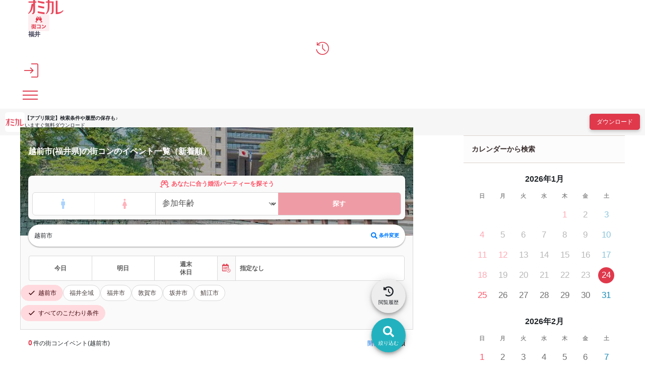

--- FILE ---
content_type: text/html; charset=UTF-8
request_url: https://party-calendar.net/area/fukui/unit-18209/machicon?order=latest
body_size: 89121
content:
<!DOCTYPE html>
<html lang="ja">
<head>
    <meta charset="utf-8">
    <meta name="viewport" content="width=device-width">
    <meta name="description" content="【婚活パーティー掲載数No1】【口コミ掲載数No1】のオミカレが、越前市(福井県)の街コン0件を掲載中">
    <meta name="apple-itunes-app" content="app-id=1437755356">
        <title>越前市(福井県)の街コン一覧（新着順）│オミカレ</title>

    <link rel="icon" type="image/png" href="//cdn.party-calendar.net/dist/img/favicon/favicon-2024.png">
    <link rel="apple-touch-icon" sizes="180x180" href="//cdn.party-calendar.net/dist/img/apple_icons/apple-icon-2020-180x180.png">

    <link rel="canonical" href="https://party-calendar.net/area/fukui/unit-18209?order=latest">
    <link rel="stylesheet" href="//cdn.party-calendar.net/dist/css/base.css?v=20251007_01">

    <link rel="stylesheet" href="//cdn.party-calendar.net/dist/css/list.css?v=20250917_01" type="text/css" />

    <meta property="og:type" content="article">
<meta property="og:url" content="https://party-calendar.net/area/fukui/unit-18209?order=latest">
<meta property="og:image" content="https://party-calendar.net/static/ogp/1200_630_C.jpg">
<meta property="og:site_name" content="オミカレ">
<meta property="og:locale" content="ja_JP">
<meta property="og:title" content="越前市(福井県)の街コン一覧（新着順）">
        <meta name="twitter:card" content="summary_large_image">
    <meta name="twitter:site" content="@omicale_com">

    
    <script>
    window.dataLayer = window.dataLayer || [];
    dataLayer.push({
        'prefectures': '福井県',
        'area': '',
        'genre': '',
        'company': '',
        'customerId': '',
        'PageType': 'List'
    });
</script>
    <script type="text/javascript">
    function omicale_ga_event_track(eventCategory,eventAction,eventLabel,eventValue){
        window.dataLayer = window.dataLayer || [];

        dataLayer.push({
            event: 'omicale.event',
            eventCategory: eventCategory,
            eventAction: eventAction,
            eventLabel: eventLabel,
            eventValue: eventValue
        });

    }
</script>    <script>
    window.dataLayer = window.dataLayer || [];
    window.dataLayer.push({
        event: 'user_properties_set',
        user_properties: {
            user_type: "guest"        }
    });
</script>

        <script>(function(w,d,s,l,i){w[l]=w[l]||[];w[l].push({'gtm.start':
                new Date().getTime(),event:'gtm.js'});var f=d.getElementsByTagName(s)[0],
            j=d.createElement(s),dl=l!='dataLayer'?'&l='+l:'';j.async=true;j.src=
            'https://www.googletagmanager.com/gtm.js?id='+i+dl;f.parentNode.insertBefore(j,f);
        })(window,document,'script','dataLayer','GTM-T955WDG');</script>

    <script src="//cdn.party-calendar.net/dist/js/common.js?v=20251203_01" defer></script>
    <script type="text/javascript" src="//cdn.party-calendar.net/dist/js/list.js?v=20250903_01" defer></script>
<script type="text/javascript" src="//cdn.party-calendar.net/dist/js/scrollPosition.js?v=20230620_01" defer></script>
</head>
<body>
<!-- Google Tag Manager (noscript) -->
<noscript><iframe src="https://www.googletagmanager.com/ns.html?id=GTM-T955WDG"
                  height="0" width="0" style="display:none;visibility:hidden"></iframe></noscript>
<!-- End Google Tag Manager (noscript) -->
<div id="omi_user_id" hidden="hidden" aria-hidden="true"></div>
<div id="flipdesk-data-customer-profiles" data-customer-profiles=''></div>
<div class="l-container js-container">
        
        <header class="l-header js-site-header">
    <div class="p-header">
                <div class="p-header__logo"><div class="p-header__logo--main"><a href="https://party-calendar.net/"><img src="//cdn.party-calendar.net/dist/img/omicale_logo.png" alt="婚活パーティーポータルサイトのオミカレ" width="70" height="28" decoding="async"></a></div>
<a href="https://party-calendar.net/machicon"><img src="//cdn.party-calendar.net/dist/img/logo_machicon.svg" alt="日本最大級の街コンのイベント一覧" class="p-header__logo--sub p-header__logo--sub-new" width="52" height="34" decoding="async"></a>
        <div class="p-header__pref js-header__pref"
        data-roman-pref-name="fukui"><a href="https://party-calendar.net/area/fukui/machicon">福井</a></div></div>
        <div class="p-header-actions">
    <div class="p-header-actions__item">
        <span class='js-move-page' data-move-url="https://party-calendar.net/history" role="button" tabindex="0">
            <svg width="36" height="36" viewBox="0 0 36 36" fill="none" xmlns="http://www.w3.org/2000/svg" class="p-header-actions__icon" aria-label="閲覧履歴">
                <g clip-path="url(#clip0_10226_20449)">
                    <path d="M17.9219 34.6321C13.7166 34.6321 10.0499 33.2649 6.92188 30.5097C3.79382 27.7545 1.99156 24.295 1.49438 20.1312H3.58666C4.14599 23.6943 5.78252 26.6566 8.45484 29.0182C11.1479 31.3798 14.2966 32.5605 17.9219 32.5605C21.9614 32.5605 25.3795 31.1519 28.1968 28.3346C31.0142 25.5172 32.4228 22.0991 32.4228 18.0596C32.4228 14.0201 31.0142 10.602 28.1968 7.78465C25.3795 4.96732 21.9614 3.55866 17.9219 3.55866C15.7882 3.55866 13.758 4.0144 11.8729 4.92589C9.98779 5.83738 8.33054 7.08032 6.88045 8.67542H12.0179V10.747H3.42094V2.12928H5.4925V7.08032C7.0876 5.31949 8.97273 3.95226 11.1272 2.97862C13.2816 2.00499 15.5396 1.50781 17.9219 1.50781C20.3042 1.50781 22.3757 1.94284 24.3852 2.8129C26.3946 3.68295 28.1554 4.86374 29.6469 6.35527C31.1592 7.86751 32.34 9.60762 33.1893 11.617C34.0594 13.6265 34.4944 15.7809 34.4944 18.0803C34.4944 20.3798 34.0594 22.5342 33.1893 24.5436C32.3192 26.553 31.1385 28.3138 29.6469 29.8054C28.1347 31.3176 26.3946 32.4984 24.3852 33.3477C22.3757 34.1971 20.2213 34.6528 17.9219 34.6528V34.6321ZM24.5509 26.0351L16.9897 18.4739V7.70179H19.0612V17.6246L26.001 24.5643L24.5302 26.0351H24.5509Z" fill="#E0394C"/>
                </g>
                <defs>
                    <clipPath id="clip0_10226_20449">
                        <rect width="33" height="33.145" fill="white" transform="translate(1.5 1.5)"/>
                    </clipPath>
                </defs>
            </svg>
        </span>
    </div>
    <div class="p-header-actions__item">
        <button type="button" class="js-menu-close" data-open-dialog-toggle="header_register_dialog">
    <svg width="36" height="36" viewBox="0 0 36 36" fill="none" xmlns="http://www.w3.org/2000/svg" class="p-header-actions__icon" aria-label="ログイン / 会員登録">
    <g clip-path="url(#clip0_10226_14731)">
        <g clip-path="url(#clip1_10226_14731)">
            <path d="M17.955 36V33.75H32.355C32.6925 33.75 33.03 33.615 33.3 33.3225C33.5925 33.03 33.7275 32.715 33.7275 32.3775V3.645C33.7275 3.3075 33.5925 2.97 33.3 2.7C33.0075 2.4075 32.6925 2.2725 32.355 2.2725H17.955V0H32.355C33.39 0 34.245 0.3375 34.9425 1.035C35.64 1.7325 35.9775 2.5875 35.9775 3.6225V32.355C35.9775 33.39 35.64 34.245 34.9425 34.9425C34.245 35.64 33.39 35.9775 32.355 35.9775H17.955V36ZM16.3575 25.965L14.7825 24.345L20.0025 19.125H0V16.875H20.0025L14.7825 11.655L16.3575 10.035L24.3225 18L16.3575 25.965Z" fill="#E0394C"/>
        </g>
    </g>
    <defs>
        <clipPath id="clip0_10226_14731">
            <rect width="36" height="36" fill="white"/>
        </clipPath>
        <clipPath id="clip1_10226_14731">
            <rect width="36" height="36" fill="white"/>
        </clipPath>
    </defs>
</svg>
</button>
    </div>
    <div class="p-header-actions__item">
        <button type="button" class="p-header-menu-toggle js-menu-toggle" aria-controls="header-menu" aria-expanded="false" aria-label="メニュー表示">
    <span class="p-header-menu-toggle__icon" ></span>
</button>
    </div>
</div>
    </div>
</header>
<div class="p-content-above-header js-content-above-header">
    <div class="p-content-above-header__thumbnail">
      <img src="//cdn.party-calendar.net/dist/img/omicaleServiceLogo.png" alt="" width="39" height="39" decoding="async">
    </div>
    <div class="p-content-above-header__text">
        <p class="p-content-above-header__text_phrase">【アプリ限定】<br>検索条件や履歴の保存も♪</p>
        <p class="p-content-above-header__text_appeal">いますぐ無料ダウンロード</p>
    </div>
    <a href="https://party-calendar.onelink.me/Au29/ex7mlqf9"
        class="p-content-above-header__link"
        target="_blank"
        rel="noopener"
        onclick="omicale_ga_event_track('header-app-button', 'click', '', '')">
        <button class="c-primary-button p-content-above-header__downloader">ダウンロード</button>
    </a>
</div>
<script>
  window.addEventListener('load', () => {
    if (!window.matchMedia('(min-width: 1024px)').matches) {
      omicale_ga_event_track('header-app-button', 'load', '', '');
    }
  });
</script>
<nav class="p-header-menus" id="header-menu" aria-label="メインメニュー" aria-hidden="true">
    <div class="p-header-menus-backdrop js-menu-close" aria-controls="header-menu"></div>
    <div class="p-header-menus-wrapper">
        <div class="p-header-menus-inner">
            <div class="p-header-menus-header">
    <div class="p-header__logo--main"><a href="https://party-calendar.net/"><img src="//cdn.party-calendar.net/dist/img/omicale_logo.png" alt="婚活パーティーポータルサイトのオミカレ" width="70" height="28" decoding="async"></a></div>
    <button type="button" class="p-header-menu-toggle is-show js-menu-close" aria-controls="header-menu" aria-expanded="true" aria-label="メニュー非表示">
        <span class="p-header-menu-toggle__icon" ></span>
    </button>
</div>
            <div class="p-header-menus-contents">
    <div class="p-header-menus-user-nav">
    <button type="button" class="p-header-menus-login-button js-menu-close" data-open-dialog-toggle="header_register_dialog">ログイン / 会員登録</button>

    <div class="p-header-menus-user-nav-vertical">
        <a href="https://party-calendar.net/history" class="p-header-menus-user-nav-vertical__link">
            <svg width="20" height="20" viewBox="0 0 20 20" fill="none" xmlns="http://www.w3.org/2000/svg" aria-hidden="true">
                <g clip-path="url(#clip0_10544_36128)">
                    <path d="M9.95744 19.7383C7.62118 19.7383 5.58414 18.9788 3.84633 17.4481C2.10852 15.9174 1.10726 13.9955 0.831055 11.6822H1.99343C2.30417 13.6617 3.21335 15.3075 4.69797 16.6195C6.1941 17.9315 7.94342 18.5875 9.95744 18.5875C12.2016 18.5875 14.1006 17.8049 15.6657 16.2397C17.2309 14.6745 18.0135 12.7756 18.0135 10.5314C18.0135 8.28718 17.2309 6.38825 15.6657 4.82307C14.1006 3.25789 12.2016 2.4753 9.95744 2.4753C8.77205 2.4753 7.6442 2.72849 6.59691 3.23487C5.54962 3.74125 4.62892 4.43177 3.82331 5.31794H6.67747V6.46881H1.90136V1.6812H3.05223V4.43177C3.9384 3.45354 4.98569 2.69396 6.18259 2.15305C7.3795 1.61215 8.63394 1.33594 9.95744 1.33594C11.2809 1.33594 12.4318 1.57762 13.5482 2.06098C14.6645 2.54435 15.6427 3.20034 16.4714 4.02897C17.3115 4.8691 17.9675 5.83583 18.4393 6.95218C18.9227 8.06852 19.1644 9.26542 19.1644 10.5429C19.1644 11.8203 18.9227 13.0173 18.4393 14.1336C17.956 15.2499 17.3 16.2282 16.4714 17.0568C15.6312 17.8969 14.6645 18.5529 13.5482 19.0248C12.4318 19.4966 11.2349 19.7498 9.95744 19.7498V19.7383ZM13.6402 14.9622L9.43955 10.7616V4.77703H10.5904V10.2897L14.4458 14.1451L13.6287 14.9622H13.6402Z" fill="#E0394C"/>
                </g>
                <defs>
                    <clipPath id="clip0_10544_36128">
                        <rect width="18.3333" height="18.4139" fill="white" transform="translate(0.833984 1.32812)"/>
                    </clipPath>
                </defs>
            </svg>
            <span>閲覧履歴</span>
        </a>
    </div>
</div>
    <dl class="p-header-menus-lists">
    <div class="p-header-menus-lists__item">
        <dt class="p-header-menus-lists__heading">イベントを探す</dt>
        <dd class="p-header-menus-lists__body">
            <ul class="p-header-menus-list">
                <li class="p-header-menus-list__item">
    <a href="https://party-calendar.net/area/fukui" class="p-header-menus-list__target">福井県のイベント一覧</a></li>
                <li class="p-header-menus-list__item">
    <a href="https://party-calendar.net/area/fukui/condition" class="p-header-menus-list__target">条件から探す</a></li>
                                <li class="p-header-menus-list__item">
    <details class="p-header-menus-accordion">
    <summary class="p-header-menus-list__target p-header-menus-accordion__toggle">ジャンルから探す</summary>
    <div class="p-header-menus-accordion__body">
        <ul class="p-header-menus-accordion-list">
                        <li>
                <a href="https://party-calendar.net/area/fukui" class="p-header-menus-accordion-list__target" >婚活パーティー</a>
            </li>
                        <li>
                <a href="https://party-calendar.net/area/fukui/machicon" class="p-header-menus-accordion-list__target" >街コン</a>
            </li>
                        <li>
                <a href="https://party-calendar.net/area/fukui/shumicon" class="p-header-menus-accordion-list__target" >趣味・体験コン</a>
            </li>
                        <li>
                <a href="https://party-calendar.net/area/fukui/online" class="p-header-menus-accordion-list__target" >オンライン</a>
            </li>
                    </ul>
    </div>
</details>
</li>
                <li class="p-header-menus-list__item">
    <details class="p-header-menus-accordion">
    <summary class="p-header-menus-list__target p-header-menus-accordion__toggle">特集から探す</summary>
    <div class="p-header-menus-accordion__body">
        <ul class="p-header-menus-accordion-list">
                        <li>
                <a href="https://party-calendar.net/area/fukui/f-81" class="p-header-menus-accordion-list__target" rel="nofollow">初心者向け特集</a>
            </li>
                        <li>
                <a href="https://party-calendar.net/area/fukui/f-79" class="p-header-menus-accordion-list__target" rel="nofollow">友達と参加しやすい特集</a>
            </li>
                        <li>
                <a href="https://party-calendar.net/area/fukui/f-80" class="p-header-menus-accordion-list__target" rel="nofollow">週末行けるイベント特集</a>
            </li>
                        <li>
                <a href="https://party-calendar.net/features?area=fukui" class="p-header-menus-accordion-list__target" rel="nofollow">特集一覧</a>
            </li>
                    </ul>
    </div>
</details>
</li>
            </ul>
        </dd>
    </div>
    <div class="p-header-menus-lists__item">
        <dt class="p-header-menus-lists__heading">お役立ちコンテンツ</dt>
        <dd class="p-header-menus-lists__body">
            <ul class="p-header-menus-list">
                <li class="p-header-menus-list__item">
                    <a href="https://party-calendar.net/information/beginner" class="p-header-menus-list__target">初めてガイド</a>
                </li>
                <li class="p-header-menus-list__item">
                    <a href="https://party-calendar.net/lp/fashion_guide" class="p-header-menus-list__target">婚活ファッションガイド</a>
                </li>
                <li class="p-header-menus-list__item">
                    <a href="https://party-calendar.net/blog/communication-skill.html" class="p-header-menus-list__target">婚活会話術</a>
                </li>
                <li class="p-header-menus-list__item">
                    <a href="https://party-calendar.net/blog/category/eventreport" class="p-header-menus-list__target">婚活イベント体験談</a>
                </li>
            </ul>
        </dd>
    </div>
    <div class="p-header-menus-lists__item">
        <dt class="p-header-menus-lists__heading">お客様サポート</dt>
        <dd class="p-header-menus-lists__body">
            <ul class="p-header-menus-list">
                <li class="p-header-menus-list__item">
                    <a href="https://party-calendar.net/helps" class="p-header-menus-list__target">よくある質問</a>
                </li>
            </ul>
        </dd>
    </div>
</dl>

    </div>
        </div>
    </div>
</nav>

<dialog id="header_register_dialog" class="c-dialog-user-access" data-dialog>
    <button type="button" class="c-dialog-user-access__close" data-close-dialog-toggle="header_register_dialog" aria-label="閉じる" autofocus>
        <svg width="14" height="14" viewBox="0 0 14 14" fill="none" xmlns="http://www.w3.org/2000/svg">
            <path d="M1 1L13 13" stroke="#212529" stroke-width="2"/>
            <path d="M13 1L1 13" stroke="#212529" stroke-width="2"/>
        </svg>
    </button>
    <dl class="c-dialog-user-access-contents">
        <div class="c-dialog-user-access-contents__item">
            <dt class="c-dialog-user-access-contents__heading">はじめての方はこちら</dt>
            <dd class="c-dialog-user-access-contents__body">
                <span data-move-url="https://party-calendar.net/auth_user/register" class="c-primary-base-button js-move-page" role="button" tabindex="0">会員登録する</span>
            </dd>
        </div>
        <div class="c-dialog-user-access-contents__item">
            <dt class="c-dialog-user-access-contents__heading">会員登録がお済みの方はこちら</dt>
            <dd class="c-dialog-user-access-contents__body">
                <a href="https://party-calendar.net/auth_user/login" class="c-primary-base-button">ログインする</a>
            </dd>
        </div>
    </dl>
</dialog>


    <!-- ページ内のメインコンテンツ -->
    <div class="l-content" id="js-list-content">
    <div class="l-content__inner">
        <main class="l-main-content">
            <header class="p-search-header p-search-header--selected">
              <div class="p-search-header-mv">
                <figure class="p-pref-image">
                    <picture>
                        <source srcset="//cdn.party-calendar.net/dist/img/webp/prefecture/kv_fukui.webp?v=20210414_001" type="image/webp">
                        <img src="//cdn.party-calendar.net/dist/img/prefecture/kv_fukui.jpg?v=20210414_001" decoding="async" width="1140" height="240" class="js-object-fit" alt="">
                    </picture>
                </figure>
                <div class="p-search-header-mv__inner">
                  <h1 class="c-page-heading p-area-page-heading js-list-party-title">越前市(福井県)の街コンのイベント一覧（新着順）</h1>
                  <div class="p-search-header-mv__body">
    <div class="p-condition-party-search">
  <div class="p-condition-party-search__inner">
            <form action="https://party-calendar.net/condition_age_gender/" name="search_condition" method="GET" accept-charset="utf-8">
<input type="hidden" name="order" value="latest" />
    <input type="hidden" name="back_url" value="https://party-calendar.net/area/fukui/unit-18209/machicon">
    <input type="hidden" class="js-condition-search-hidden">
    <p class="p-condition-party-search-title">
      <svg width="19" height="17" viewBox="0 0 19 17" fill="none" xmlns="http://www.w3.org/2000/svg"
           class="p-condition-party-search-title__icon">
        <g clip-path="url(#clip0_3845_22575)">
          <path
            d="M17.3248 13.14L16.4472 13.4618L15.2771 10.4487C16.769 9.48339 17.3248 7.52344 16.4472 5.94377L13.99 1.4973C13.8145 1.20477 13.4927 1 13.1709 1C13.0539 1 12.9369 1.02925 12.8199 1.08776L9.51427 2.3749L6.17941 1.08776C6.0624 1.02925 5.94539 1 5.82838 1C5.50659 1 5.18481 1.20477 5.00929 1.4973L2.55203 5.94377C1.67444 7.52344 2.23025 9.48339 3.72216 10.4487L2.55203 13.4618L1.67444 13.14C1.06012 12.8768 0.387304 13.1985 0.153279 13.7836C0.094773 13.9006 0.153279 14.0469 0.299545 14.1054L5.0678 15.9776C5.18481 16.0361 5.33108 15.9776 5.38958 15.8313C5.62361 15.2463 5.33108 14.5734 4.71676 14.3394L3.83917 13.9884L5.03854 10.9753C5.27257 11.0338 5.50659 11.0631 5.71137 11.0631C7.26178 11.0631 8.66593 10.0685 9.07547 8.51804L9.48501 6.76286L9.92381 8.51804C10.3041 10.0685 11.7375 11.0631 13.2587 11.0631C13.4927 11.0631 13.7267 11.0338 13.9607 10.9753L15.1309 13.9884L14.2825 14.3102C13.6682 14.5734 13.3757 15.2463 13.6097 15.8313C13.6682 15.9483 13.7852 16.0068 13.9022 15.9776L18.6997 14.0761C18.846 14.0469 18.9045 13.9006 18.846 13.7836C18.612 13.1985 17.9392 12.8768 17.3248 13.14ZM7.70058 8.16701C7.4958 9.0446 6.67672 9.65891 5.74062 9.65891C5.44809 9.65891 5.18481 9.60041 4.92153 9.51265C4.33647 9.27862 3.86842 8.81057 3.66365 8.22551C3.45888 7.69896 3.51738 7.11389 3.78066 6.61659L4.51199 5.3002L8.08087 6.70435L7.70058 8.16701ZM8.40265 5.32946L5.21406 4.07157L6.03315 2.52116L8.84145 3.63278L8.40265 5.32946ZM10.5966 5.32946L10.1578 3.63278L12.9661 2.52116L13.8145 4.07157L10.5966 5.32946ZM14.0777 9.51265C13.8145 9.60041 13.5512 9.65891 13.2879 9.65891C12.3226 9.65891 11.5035 9.0446 11.2987 8.16701L10.9184 6.70435L14.4873 5.3002L15.2186 6.61659C15.4819 7.11389 15.5404 7.6697 15.3356 8.22551C15.1309 8.81057 14.6628 9.27862 14.0777 9.51265Z"
            fill="currentColor" />
        </g>
        <defs>
          <clipPath id="clip0_3845_22575">
            <rect width="18.7376" height="16" fill="white" transform="translate(0.130859 0.5)" />
          </clipPath>
        </defs>
      </svg>
      <span class="p-condition-party-search-title__label">あなたに合う婚活パーティーを探そう</span>
    </p>
    <div class="p-condition-party-search-form">
      <div class="p-condition-party-search-form__item p-condition-party-search-switch">
        <label class="p-condition-party-search-switch__item p-condition-party-search-radio">
          <input type="radio" name="gender" value="age_man"
                 class="js-condition-search-radio p-condition-party-search-radio__input" form="temporary">
          <span class="p-condition-party-search-radio__label p-condition-party-search-radio__label--man">
          <svg width="29" height="28" viewBox="0 0 29 28" fill="none" xmlns="http://www.w3.org/2000/svg">
            <title>男性</title>
            <g clip-path="url(#clip0_3847_22981)">
              <path
                d="M16.125 9H12.125C11.5946 9 11.0859 9.21071 10.7108 9.58579C10.3357 9.96086 10.125 10.4696 10.125 11V16C10.125 16.2652 10.2304 16.5196 10.4179 16.7071C10.6054 16.8946 10.8598 17 11.125 17H12.125V23C12.125 23.2652 12.2304 23.5196 12.4179 23.7071C12.6054 23.8946 12.8598 24 13.125 24H15.125C15.3902 24 15.6446 23.8946 15.8321 23.7071C16.0196 23.5196 16.125 23.2652 16.125 23V17H17.125C17.3902 17 17.6446 16.8946 17.8321 16.7071C18.0196 16.5196 18.125 16.2652 18.125 16V11C18.125 10.4696 17.9143 9.96086 17.5392 9.58579C17.1641 9.21071 16.6554 9 16.125 9Z"
                fill="currentColor" />
              <path
                d="M14.125 8C15.2296 8 16.125 7.10457 16.125 6C16.125 4.89543 15.2296 4 14.125 4C13.0204 4 12.125 4.89543 12.125 6C12.125 7.10457 13.0204 8 14.125 8Z"
                fill="currentColor" />
            </g>
            <defs>
              <clipPath id="clip0_3847_22981">
                <rect width="8" height="20" fill="white" transform="translate(10.125 4)" />
              </clipPath>
            </defs>
          </svg>
        </span>
        </label>
        <label class="p-condition-party-search-switch__item p-condition-party-search-radio">
          <input type="radio" name="gender" value="age_woman"
                 class="js-condition-search-radio p-condition-party-search-radio__input" form="temporary">
          <span class="p-condition-party-search-radio__label p-condition-party-search-radio__label--woman">
          <svg width="29" height="28" viewBox="0 0 29 28" fill="none" xmlns="http://www.w3.org/2000/svg">
            <title>女性</title>
            <g clip-path="url(#clip0_3847_22984)">
              <path
                d="M14.3848 8C15.4893 8 16.3848 7.10457 16.3848 6C16.3848 4.89543 15.4893 4 14.3848 4C13.2802 4 12.3848 4.89543 12.3848 6C12.3848 7.10457 13.2802 8 14.3848 8Z"
                fill="currentColor" />
              <path
                d="M18.8347 16.6286L16.3147 10.3086C16.1594 9.92109 15.8917 9.58897 15.5459 9.35504C15.2001 9.12111 14.7922 8.99609 14.3747 8.99609C13.9573 8.99609 13.5494 9.12111 13.2036 9.35504C12.8578 9.58897 12.59 9.92109 12.4347 10.3086L9.91474 16.6286C9.85397 16.7812 9.83171 16.9464 9.84992 17.1096C9.86814 17.2728 9.92627 17.429 10.0192 17.5644C10.1121 17.6998 10.2369 17.8103 10.3827 17.886C10.5284 17.9617 10.6905 18.0004 10.8547 17.9986H12.3847V22.9986C12.3847 23.2638 12.4901 23.5182 12.6776 23.7057C12.8652 23.8932 13.1195 23.9986 13.3847 23.9986H15.3847C15.65 23.9986 15.9043 23.8932 16.0918 23.7057C16.2794 23.5182 16.3847 23.2638 16.3847 22.9986V17.9986H17.9147C18.0773 17.9971 18.237 17.9561 18.3801 17.879C18.5232 17.8019 18.6453 17.6911 18.7359 17.5561C18.8265 17.4212 18.8829 17.2662 18.9001 17.1046C18.9173 16.943 18.8949 16.7796 18.8347 16.6286Z"
                fill="currentColor" />
            </g>
            <defs>
              <clipPath id="clip0_3847_22984">
                <rect width="9.06" height="20" fill="white" transform="translate(9.8457 4)" />
              </clipPath>
            </defs>
          </svg>
        </span>
        </label>
      </div>
      <div class="p-condition-party-search-form__item p-condition-party-search-form__item--border-left">
        <label class="p-condition-party-search-select-wrapper">
            <select name="age" class="p-condition-party-search-select js-condition-search-select" id="age" form="temporary">
<option value="" selected="selected">参加年齢</option>
<option value="18">18歳</option>
<option value="19">19歳</option>
<option value="20">20歳</option>
<option value="21">21歳</option>
<option value="22">22歳</option>
<option value="23">23歳</option>
<option value="24">24歳</option>
<option value="25">25歳</option>
<option value="26">26歳</option>
<option value="27">27歳</option>
<option value="28">28歳</option>
<option value="29">29歳</option>
<option value="30">30歳</option>
<option value="31">31歳</option>
<option value="32">32歳</option>
<option value="33">33歳</option>
<option value="34">34歳</option>
<option value="35">35歳</option>
<option value="36">36歳</option>
<option value="37">37歳</option>
<option value="38">38歳</option>
<option value="39">39歳</option>
<option value="40">40歳</option>
<option value="41">41歳</option>
<option value="42">42歳</option>
<option value="43">43歳</option>
<option value="44">44歳</option>
<option value="45">45歳</option>
<option value="46">46歳</option>
<option value="47">47歳</option>
<option value="48">48歳</option>
<option value="49">49歳</option>
<option value="50">50歳</option>
<option value="51">51歳</option>
<option value="52">52歳</option>
<option value="53">53歳</option>
<option value="54">54歳</option>
<option value="55">55歳</option>
<option value="56">56歳</option>
<option value="57">57歳</option>
<option value="58">58歳</option>
<option value="59">59歳</option>
<option value="60">60歳</option>
<option value="61">61歳</option>
<option value="62">62歳</option>
<option value="63">63歳</option>
<option value="64">64歳</option>
<option value="65">65歳</option>
<option value="66">66歳</option>
<option value="67">67歳</option>
<option value="68">68歳</option>
<option value="69">69歳</option>
<option value="70">70歳</option>
<option value="71">71歳</option>
<option value="72">72歳</option>
<option value="73">73歳</option>
<option value="74">74歳</option>
<option value="75">75歳</option>
<option value="76">76歳</option>
<option value="77">77歳</option>
<option value="78">78歳</option>
<option value="79">79歳</option>
<option value="80">80歳</option>
</select>
        </label>
      </div>
      <div class="p-condition-party-search-form__item">
        <button type="submit" class="p-condition-party-search-submit js-condition-search-submit" disabled>探す</button>
      </div>
    </div>
      </form>  </div>
</div>
    <section class="p-list-search-condition">
            <div class="p-condition-selected">
          <span class="p-condition-selected__value">
            越前市          </span>
          <button type="button" data-move-url="https://party-calendar.net/area/fukui/machicon/condition?city[]=%E8%B6%8A%E5%89%8D%E5%B8%82&order=latest" class="p-condition-selected__button js-move-page">
            <svg width="13" height="14" viewBox="0 0 13 14" fill="none" xmlns="http://www.w3.org/2000/svg">
              <path d="M12.8312 11.7371L10.2947 9.20049C10.1678 9.09902 10.0156 9.02293 9.86344 9.02293H9.45758C10.1425 8.13512 10.5737 7.01902 10.5737 5.7761C10.5737 2.88439 8.18929 0.5 5.29758 0.5C2.38051 0.5 0.0214844 2.88439 0.0214844 5.7761C0.0214844 8.69317 2.38051 11.0522 5.29758 11.0522C6.51514 11.0522 7.63124 10.6463 8.54441 9.9361V10.3673C8.54441 10.5195 8.59514 10.6717 8.72197 10.7985L11.2332 13.3098C11.4869 13.5634 11.8673 13.5634 12.0956 13.3098L12.8059 12.5995C13.0595 12.3712 13.0595 11.9907 12.8312 11.7371ZM5.29758 9.02293C3.49661 9.02293 2.05075 7.57707 2.05075 5.7761C2.05075 4.00049 3.49661 2.52927 5.29758 2.52927C7.07319 2.52927 8.54441 4.00049 8.54441 5.7761C8.54441 7.57707 7.07319 9.02293 5.29758 9.02293Z" fill="currentColor"/>
            </svg>
            条件変更
          </button>
        </div>
    </section>
</div>
                </div>
              </div>
              <div class="p-search-header__body">
                <div class="p-fixed-search-button">
  <button type="button" data-move-url="https://party-calendar.net/area/fukui/machicon/condition?city[]=%E8%B6%8A%E5%89%8D%E5%B8%82&order=latest" class="p-fixed-search-button__target js-move-page" onclick="omicale_ga_event_track('area-foot-menu','click','search');">
    <span class="p-fixed-search-button__inner">
      <svg width="30" height="30" viewBox="0 0 30 30" fill="none" xmlns="http://www.w3.org/2000/svg">
        <path d="M25.6992 22.7852L21.4023 18.4883C21.1875 18.3164 20.9297 18.1875 20.6719 18.1875H19.9844C21.1445 16.6836 21.875 14.793 21.875 12.6875C21.875 7.78906 17.8359 3.75 12.9375 3.75C7.99609 3.75 4 7.78906 4 12.6875C4 17.6289 7.99609 21.625 12.9375 21.625C15 21.625 16.8906 20.9375 18.4375 19.7344V20.4648C18.4375 20.7227 18.5234 20.9805 18.7383 21.1953L22.9922 25.4492C23.4219 25.8789 24.0664 25.8789 24.4531 25.4492L25.6562 24.2461C26.0859 23.8594 26.0859 23.2148 25.6992 22.7852ZM12.9375 18.1875C9.88672 18.1875 7.4375 15.7383 7.4375 12.6875C7.4375 9.67969 9.88672 7.1875 12.9375 7.1875C15.9453 7.1875 18.4375 9.67969 18.4375 12.6875C18.4375 15.7383 15.9453 18.1875 12.9375 18.1875Z" fill="currentColor"/>
      </svg>
      <span class="p-fixed-search-button__label">絞り込む</span>
    </span>
  </button>
</div>
                <div class="p-fixed-history-button">
    <button type="button" data-move-url="https://party-calendar.net/history" class="p-fixed-history-button__target js-move-page">
      <span class="p-fixed-history-button__inner">
        <svg xmlns="http://www.w3.org/2000/svg" viewBox="0 0 512 512" width="20" height="20">
          <path d="M75 75L41 41C25.9 25.9 0 36.6 0 57.9L0 168c0 13.3 10.7 24 24 24l110.1 0c21.4 0 32.1-25.9 17-41l-30.8-30.8C155 85.5 203 64 256 64c106 0 192 86 192 192s-86 192-192 192c-40.8 0-78.6-12.7-109.7-34.4c-14.5-10.1-34.4-6.6-44.6 7.9s-6.6 34.4 7.9 44.6C151.2 495 201.7 512 256 512c141.4 0 256-114.6 256-256S397.4 0 256 0C185.3 0 121.3 28.7 75 75zm181 53c-13.3 0-24 10.7-24 24l0 104c0 6.4 2.5 12.5 7 17l72 72c9.4 9.4 24.6 9.4 33.9 0s9.4-24.6 0-33.9l-65-65 0-94.1c0-13.3-10.7-24-24-24z" fill="currentColor"/>
        </svg>
        <span class="p-fixed-history-button__label">閲覧履歴</span>
      </span>
    </button>
</div>
                <div class="p-list-search-date-period" data-pref="福井県" data-unit="越前市" data-genre="">
            <div class="p-list-search-date-period__item"><a class="p-list-search-date-period__target "
   data-date-name="today"
   data-roman-pref-name="fukui"
   data-unit-id="18209"
   data-genre-id=""
   href="https://party-calendar.net/area/fukui/unit-18209/machicon/today" rel="nofollow">
    <span class="p-list-search-date-period__text">今日</span>
</a>
</div>
            <div class="p-list-search-date-period__item"><a class="p-list-search-date-period__target "
   data-date-name="tomorrow"
   data-roman-pref-name="fukui"
   data-unit-id="18209"
   data-genre-id=""
   href="https://party-calendar.net/area/fukui/unit-18209/machicon/tomorrow" rel="nofollow">
    <span class="p-list-search-date-period__text">明日</span>
</a>
</div>
            <div class="p-list-search-date-period__item"><a class="p-list-search-date-period__target "
   data-date-name="weekend"
   data-roman-pref-name="fukui"
   data-unit-id="18209"
   data-genre-id=""
   href="https://party-calendar.net/area/fukui/unit-18209/machicon/weekend" rel="nofollow">
    <span class="p-list-search-date-period__text">週末<br />
休日</span>
</a>
</div>
            <div class="p-list-search-date-period__item"><button class="p-list-search-date-period-calendar-toggle js-list-search-date-period-button"
        aria-pressed="false"
        data-date-name="specified-day">
    <span class="p-list-search-date-period-calendar-toggle__inner">
      <span class="p-list-search-date-period-calendar-toggle__icon">
        <svg width="19" height="20" viewBox="0 0 19 20" fill="none" xmlns="http://www.w3.org/2000/svg">
          <g clip-path="url(#clip0_101_30826)">
            <path d="M6.625 9.315H7.775C7.86703 9.31247 7.95459 9.27479 8.01969 9.20969C8.08479 9.14459 8.12247 9.05703 8.125 8.965V7.785C8.11809 7.69447 8.079 7.6094 8.0148 7.5452C7.9506 7.48099 7.86553 7.4419 7.775 7.435H6.625C6.53123 7.43496 6.44114 7.47151 6.37391 7.53688C6.30668 7.60224 6.2676 7.69126 6.265 7.785V8.965C6.26352 9.01222 6.27191 9.05922 6.28961 9.10302C6.30732 9.14682 6.33395 9.18644 6.36782 9.21937C6.4017 9.2523 6.44206 9.27782 6.48634 9.29428C6.53062 9.31074 6.57784 9.3178 6.625 9.315Z" fill="#E0394C"/>
            <path d="M6.625 12.125H7.775C7.86703 12.1225 7.95459 12.0848 8.01969 12.0197C8.08479 11.9546 8.12247 11.867 8.125 11.775V10.605C8.11809 10.5145 8.079 10.4294 8.0148 10.3652C7.9506 10.301 7.86553 10.2619 7.775 10.255H6.625C6.53123 10.255 6.44114 10.2915 6.37391 10.3569C6.30668 10.4223 6.2676 10.5113 6.265 10.605V11.775C6.26352 11.8222 6.27191 11.8692 6.28961 11.913C6.30732 11.9568 6.33395 11.9965 6.36782 12.0294C6.4017 12.0623 6.44206 12.0878 6.48634 12.1043C6.53062 12.1208 6.57784 12.1278 6.625 12.125Z" fill="#E0394C"/>
            <path d="M9.415 12.125H10.625C10.7178 12.125 10.8069 12.0881 10.8725 12.0225C10.9381 11.9569 10.975 11.8678 10.975 11.775V10.605C10.9702 10.5137 10.9318 10.4275 10.8671 10.3629C10.8025 10.2982 10.7163 10.2598 10.625 10.255H9.415C9.32218 10.255 9.23315 10.2919 9.16751 10.3575C9.10188 10.4232 9.065 10.5122 9.065 10.605V11.775C9.06362 11.8213 9.07172 11.8675 9.08882 11.9106C9.10592 11.9537 9.13165 11.9928 9.16443 12.0256C9.19721 12.0584 9.23635 12.0841 9.27944 12.1012C9.32253 12.1183 9.36866 12.1264 9.415 12.125Z" fill="#E0394C"/>
            <path d="M9.415 9.315H10.625C10.7178 9.315 10.8069 9.27812 10.8725 9.21248C10.9381 9.14685 10.975 9.05782 10.975 8.965V7.785C10.9681 7.69447 10.929 7.6094 10.8648 7.5452C10.8006 7.48099 10.7155 7.4419 10.625 7.435H9.415C9.32218 7.435 9.23315 7.47187 9.16751 7.53751C9.10188 7.60315 9.065 7.69217 9.065 7.785V8.965C9.06362 9.01134 9.07172 9.05747 9.08882 9.10056C9.10592 9.14365 9.13165 9.18278 9.16443 9.21557C9.19721 9.24835 9.23635 9.27408 9.27944 9.29118C9.32253 9.30828 9.36866 9.31638 9.415 9.315Z" fill="#E0394C"/>
            <path d="M12.345 2.755H10.935V1.225C10.9297 1.14045 10.8964 1.06009 10.8402 0.996681C10.784 0.933268 10.7083 0.89044 10.625 0.875H9.41501C9.32218 0.875 9.23316 0.911875 9.16752 0.977513C9.10188 1.04315 9.06501 1.13217 9.06501 1.225V2.755H5.31501V1.225C5.3081 1.13447 5.26901 1.0494 5.20481 0.985199C5.1406 0.920997 5.05554 0.881905 4.96501 0.875H3.78501C3.69298 0.877523 3.60541 0.915207 3.54031 0.980306C3.47521 1.04541 3.43753 1.13297 3.43501 1.225V2.755H2.03501C1.66278 2.75499 1.30564 2.90217 1.0415 3.16444C0.777363 3.42671 0.627645 3.78278 0.625005 4.155V14.465C0.623675 14.6505 0.659238 14.8345 0.729626 15.0062C0.800014 15.1778 0.903824 15.3338 1.03502 15.465C1.16622 15.5962 1.32218 15.7 1.49385 15.7704C1.66552 15.8408 1.84947 15.8763 2.03501 15.875H12.345C12.7172 15.8724 13.0733 15.7226 13.3356 15.4585C13.5978 15.1944 13.745 14.8372 13.745 14.465V4.155C13.7398 3.78531 13.5907 3.43221 13.3292 3.17077C13.0678 2.90933 12.7147 2.76017 12.345 2.755ZM12.345 14.295C12.3467 14.3186 12.3431 14.3423 12.3345 14.3644C12.3259 14.3865 12.3125 14.4064 12.2953 14.4226C12.278 14.4389 12.2574 14.4511 12.2349 14.4585C12.2124 14.4658 12.1885 14.468 12.165 14.465H2.16501C2.04501 14.465 1.99501 14.415 1.99501 14.295V5.565H12.345V14.295Z" fill="#E0394C"/>
            <path d="M3.785 9.315H4.965C5.05703 9.31247 5.14459 9.27479 5.20969 9.20969C5.27479 9.14459 5.31247 9.05703 5.315 8.965V7.785C5.30809 7.69447 5.269 7.6094 5.2048 7.5452C5.1406 7.48099 5.05553 7.4419 4.965 7.435H3.785C3.69297 7.43752 3.6054 7.47521 3.5403 7.5403C3.4752 7.6054 3.43752 7.69297 3.435 7.785V8.965C3.43361 9.01134 3.44172 9.05747 3.45882 9.10056C3.47592 9.14365 3.50165 9.18278 3.53443 9.21557C3.56721 9.24835 3.60635 9.27408 3.64944 9.29118C3.69253 9.30828 3.73866 9.31638 3.785 9.315Z" fill="#E0394C"/>
            <path d="M3.785 12.125H4.965C5.05703 12.1225 5.14459 12.0848 5.20969 12.0197C5.27479 11.9546 5.31247 11.867 5.315 11.775V10.605C5.30809 10.5145 5.269 10.4294 5.2048 10.3652C5.1406 10.301 5.05553 10.2619 4.965 10.255H3.785C3.69217 10.255 3.60315 10.2919 3.53751 10.3575C3.47187 10.4232 3.435 10.5122 3.435 10.605V11.775C3.43361 11.8213 3.44172 11.8675 3.45882 11.9106C3.47592 11.9537 3.50165 11.9928 3.53443 12.0256C3.56721 12.0584 3.60635 12.0841 3.64944 12.1012C3.69253 12.1183 3.73866 12.1264 3.785 12.125Z" fill="#E0394C"/>
            <path d="M13.625 19.125C16.2484 19.125 18.375 16.9984 18.375 14.375C18.375 11.7516 16.2484 9.625 13.625 9.625C11.0016 9.625 8.875 11.7516 8.875 14.375C8.875 16.9984 11.0016 19.125 13.625 19.125Z" fill="white"/>
            <path d="M13.625 10.495C12.8576 10.495 12.1074 10.7226 11.4694 11.1489C10.8313 11.5752 10.334 12.1812 10.0403 12.8902C9.74668 13.5992 9.66984 14.3793 9.81955 15.1319C9.96926 15.8846 10.3388 16.5759 10.8814 17.1186C11.4241 17.6612 12.1154 18.0307 12.868 18.1804C13.6207 18.3302 14.4008 18.2533 15.1098 17.9596C15.8188 17.666 16.4248 17.1687 16.8511 16.5306C17.2774 15.8925 17.505 15.1424 17.505 14.375C17.505 13.346 17.0962 12.3591 16.3686 11.6314C15.6409 10.9038 14.654 10.495 13.625 10.495ZM13.625 17.495C13.0079 17.495 12.4047 17.312 11.8916 16.9692C11.3785 16.6263 10.9786 16.1391 10.7425 15.569C10.5063 14.9989 10.4446 14.3715 10.5649 13.7663C10.6853 13.1611 10.9825 12.6052 11.4188 12.1688C11.8552 11.7325 12.4111 11.4353 13.0163 11.3149C13.6215 11.1946 14.2489 11.2563 14.819 11.4925C15.3891 11.7286 15.8764 12.1285 16.2192 12.6416C16.562 13.1547 16.745 13.7579 16.745 14.375C16.7463 14.7851 16.6665 15.1914 16.5102 15.5705C16.3539 15.9497 16.1241 16.2941 15.8341 16.5841C15.5441 16.8741 15.1997 17.1039 14.8205 17.2602C14.4414 17.4165 14.0351 17.4963 13.625 17.495ZM14.625 15.875C14.6452 15.8915 14.6688 15.9034 14.6942 15.9099C14.7195 15.9164 14.7459 15.9173 14.7716 15.9125C14.7973 15.9078 14.8216 15.8975 14.8429 15.8824C14.8642 15.8672 14.882 15.8477 14.895 15.825L15.195 15.435C15.2125 15.4182 15.2265 15.398 15.236 15.3757C15.2456 15.3533 15.2505 15.3293 15.2505 15.305C15.2505 15.2807 15.2456 15.2567 15.236 15.2343C15.2265 15.212 15.2125 15.1918 15.195 15.175L14.195 14.405V12.185C14.1905 12.1361 14.1691 12.0903 14.1344 12.0556C14.0997 12.0209 14.0539 11.9995 14.005 11.995H13.505C13.4554 11.9974 13.4085 12.0182 13.3733 12.0533C13.3382 12.0885 13.3174 12.1354 13.315 12.185V14.765C13.3142 14.7913 13.3191 14.8175 13.3295 14.8417C13.3398 14.8658 13.3554 14.8875 13.375 14.905L14.625 15.875Z" fill="#E0394C"/>
          </g>
          <defs>
            <clipPath id="clip0_101_30826">
              <rect width="17.75" height="18.25" fill="white" transform="translate(0.625 0.875)"/>
            </clipPath>
          </defs>
        </svg>
      </span>
      <span class="p-list-search-date-period-calendar-toggle__label">
        指定なし      </span>
    </span>
</button>
</div>
    </div>
<!-- カレンダーパーツ -->
<div class="p-list-search-calendar-outer js-list-search-calendar-outer" aria-hidden="true" id="calendar-tab">
    <button type="button" class="p-list-search-calendar-bg js-list-search-calendar-close"></button>
    <div class="p-list-search-calendar-content">
      <form action="https://party-calendar.net/area/fukui/unit-18209/machicon/search" class="p-list-search-calendar-form js-list-search-calendar-form" method="GET" accept-charset="utf-8">
      <input type="hidden" name="open_date" value="2026-01-24">
      <div class="p-list-search-calendar">
          <div class="glide">
              <div class="glide__track" data-glide-el="track">
                  <ul class="glide__slides">
                      <li class="glide__slide p-list-search-calendar__inner">
                          <table class="p-calendar js-calendar"><tbody>


<th colspan="7" class="p-calendar-heading"><span>1月&nbsp;2026</span></th>

</tr>

<tr>
<td class="p-calendar-day">日</td><td class="p-calendar-day">月</td><td class="p-calendar-day">火</td><td class="p-calendar-day">水</td><td class="p-calendar-day">木</td><td class="p-calendar-day">金</td><td class="p-calendar-day">土</td>
</tr>

<tr>
<td class="p-calendar-date">&nbsp;</td><td class="p-calendar-date">&nbsp;</td><td class="p-calendar-date">&nbsp;</td><td class="p-calendar-date">&nbsp;</td><td class="p-calendar-date"><div class="p-calendar-future-date">
    <span data-date="2026-01-01">1</span>
</div> </td><td class="p-calendar-date"><div class="p-calendar-future-date">
    <span data-date="2026-01-02">2</span>
</div> </td><td class="p-calendar-date"><div class="p-calendar-future-date">
    <span data-date="2026-01-03">3</span>
</div> </td>
</tr>

<tr>
<td class="p-calendar-date"><div class="p-calendar-future-date">
    <span data-date="2026-01-04">4</span>
</div> </td><td class="p-calendar-date"><div class="p-calendar-future-date">
    <span data-date="2026-01-05">5</span>
</div> </td><td class="p-calendar-date"><div class="p-calendar-future-date">
    <span data-date="2026-01-06">6</span>
</div> </td><td class="p-calendar-date"><div class="p-calendar-future-date">
    <span data-date="2026-01-07">7</span>
</div> </td><td class="p-calendar-date"><div class="p-calendar-future-date">
    <span data-date="2026-01-08">8</span>
</div> </td><td class="p-calendar-date"><div class="p-calendar-future-date">
    <span data-date="2026-01-09">9</span>
</div> </td><td class="p-calendar-date"><div class="p-calendar-future-date">
    <span data-date="2026-01-10">10</span>
</div> </td>
</tr>

<tr>
<td class="p-calendar-date"><div class="p-calendar-future-date">
    <span data-date="2026-01-11">11</span>
</div> </td><td class="p-calendar-date"><div class="p-calendar-future-date">
    <span data-date="2026-01-12">12</span>
</div> </td><td class="p-calendar-date"><div class="p-calendar-future-date">
    <span data-date="2026-01-13">13</span>
</div> </td><td class="p-calendar-date"><div class="p-calendar-future-date">
    <span data-date="2026-01-14">14</span>
</div> </td><td class="p-calendar-date"><div class="p-calendar-future-date">
    <span data-date="2026-01-15">15</span>
</div> </td><td class="p-calendar-date"><div class="p-calendar-future-date">
    <span data-date="2026-01-16">16</span>
</div> </td><td class="p-calendar-date"><div class="p-calendar-future-date">
    <span data-date="2026-01-17">17</span>
</div> </td>
</tr>

<tr>
<td class="p-calendar-date"><div class="p-calendar-future-date">
    <span data-date="2026-01-18">18</span>
</div> </td><td class="p-calendar-date"><div class="p-calendar-future-date">
    <span data-date="2026-01-19">19</span>
</div> </td><td class="p-calendar-date"><div class="p-calendar-future-date">
    <span data-date="2026-01-20">20</span>
</div> </td><td class="p-calendar-date"><div class="p-calendar-future-date">
    <span data-date="2026-01-21">21</span>
</div> </td><td class="p-calendar-date"><div class="p-calendar-future-date">
    <span data-date="2026-01-22">22</span>
</div> </td><td class="p-calendar-date"><div class="p-calendar-future-date">
    <span data-date="2026-01-23">23</span>
</div> </td><td class="p-calendar-today"><div class="p-calendar-future-date">
    <span data-date="2026-01-24" class="selected-date">24</span>
</div> </td>
</tr>

<tr>
<td class="p-calendar-date"><div class="p-calendar-future-date">
    <span data-date="2026-01-25">25</span>
</div> </td><td class="p-calendar-date"><div class="p-calendar-future-date">
    <span data-date="2026-01-26">26</span>
</div> </td><td class="p-calendar-date"><div class="p-calendar-future-date">
    <span data-date="2026-01-27">27</span>
</div> </td><td class="p-calendar-date"><div class="p-calendar-future-date">
    <span data-date="2026-01-28">28</span>
</div> </td><td class="p-calendar-date"><div class="p-calendar-future-date">
    <span data-date="2026-01-29">29</span>
</div> </td><td class="p-calendar-date"><div class="p-calendar-future-date">
    <span data-date="2026-01-30">30</span>
</div> </td><td class="p-calendar-date"><div class="p-calendar-future-date">
    <span data-date="2026-01-31">31</span>
</div> </td>
</tr>

</tbody></table>                      </li>
                      <li class="glide__slide p-list-search-calendar__inner">
                          <table class="p-calendar js-calendar"><tbody>


<th colspan="7" class="p-calendar-heading"><span>2月&nbsp;2026</span></th>

</tr>

<tr>
<td class="p-calendar-day">日</td><td class="p-calendar-day">月</td><td class="p-calendar-day">火</td><td class="p-calendar-day">水</td><td class="p-calendar-day">木</td><td class="p-calendar-day">金</td><td class="p-calendar-day">土</td>
</tr>

<tr>
<td class="p-calendar-date"><div class="p-calendar-future-date">
    <span data-date="2026-02-01">1</span>
</div> </td><td class="p-calendar-date"><div class="p-calendar-future-date">
    <span data-date="2026-02-02">2</span>
</div> </td><td class="p-calendar-date"><div class="p-calendar-future-date">
    <span data-date="2026-02-03">3</span>
</div> </td><td class="p-calendar-date"><div class="p-calendar-future-date">
    <span data-date="2026-02-04">4</span>
</div> </td><td class="p-calendar-date"><div class="p-calendar-future-date">
    <span data-date="2026-02-05">5</span>
</div> </td><td class="p-calendar-date"><div class="p-calendar-future-date">
    <span data-date="2026-02-06">6</span>
</div> </td><td class="p-calendar-date"><div class="p-calendar-future-date">
    <span data-date="2026-02-07">7</span>
</div> </td>
</tr>

<tr>
<td class="p-calendar-date"><div class="p-calendar-future-date">
    <span data-date="2026-02-08">8</span>
</div> </td><td class="p-calendar-date"><div class="p-calendar-future-date">
    <span data-date="2026-02-09">9</span>
</div> </td><td class="p-calendar-date"><div class="p-calendar-future-date">
    <span data-date="2026-02-10">10</span>
</div> </td><td class="p-calendar-date"><div class="p-calendar-future-date">
    <span data-date="2026-02-11">11</span>
</div> </td><td class="p-calendar-date"><div class="p-calendar-future-date">
    <span data-date="2026-02-12">12</span>
</div> </td><td class="p-calendar-date"><div class="p-calendar-future-date">
    <span data-date="2026-02-13">13</span>
</div> </td><td class="p-calendar-date"><div class="p-calendar-future-date">
    <span data-date="2026-02-14">14</span>
</div> </td>
</tr>

<tr>
<td class="p-calendar-date"><div class="p-calendar-future-date">
    <span data-date="2026-02-15">15</span>
</div> </td><td class="p-calendar-date"><div class="p-calendar-future-date">
    <span data-date="2026-02-16">16</span>
</div> </td><td class="p-calendar-date"><div class="p-calendar-future-date">
    <span data-date="2026-02-17">17</span>
</div> </td><td class="p-calendar-date"><div class="p-calendar-future-date">
    <span data-date="2026-02-18">18</span>
</div> </td><td class="p-calendar-date"><div class="p-calendar-future-date">
    <span data-date="2026-02-19">19</span>
</div> </td><td class="p-calendar-date"><div class="p-calendar-future-date">
    <span data-date="2026-02-20">20</span>
</div> </td><td class="p-calendar-date"><div class="p-calendar-future-date">
    <span data-date="2026-02-21">21</span>
</div> </td>
</tr>

<tr>
<td class="p-calendar-date"><div class="p-calendar-future-date">
    <span data-date="2026-02-22">22</span>
</div> </td><td class="p-calendar-date"><div class="p-calendar-future-date">
    <span data-date="2026-02-23">23</span>
</div> </td><td class="p-calendar-date"><div class="p-calendar-future-date">
    <span data-date="2026-02-24">24</span>
</div> </td><td class="p-calendar-date"><div class="p-calendar-future-date">
    <span data-date="2026-02-25">25</span>
</div> </td><td class="p-calendar-date"><div class="p-calendar-future-date">
    <span data-date="2026-02-26">26</span>
</div> </td><td class="p-calendar-date"><div class="p-calendar-future-date">
    <span data-date="2026-02-27">27</span>
</div> </td><td class="p-calendar-date"><div class="p-calendar-future-date">
    <span data-date="2026-02-28">28</span>
</div> </td>
</tr>

</tbody></table>                      </li>
                  </ul>
              </div>

              <div class="p-list-search-calendar__controller" data-glide-el="controls">
                  <button type="button" data-glide-dir="<" aria-label="前の月">
                    <svg width="8" height="12" viewBox="0 0 8 12" fill="none" xmlns="http://www.w3.org/2000/svg">
                      <path d="M0.800781 5.21875C0.572266 5.44727 0.572266 5.82812 0.800781 6.05664L5.72656 11.0078C5.98047 11.2363 6.36133 11.2363 6.58984 11.0078L7.17383 10.4238C7.40234 10.1953 7.40234 9.81445 7.17383 9.56055L3.26367 5.625L7.17383 1.71484C7.40234 1.46094 7.40234 1.08008 7.17383 0.851562L6.58984 0.267578C6.36133 0.0390625 5.98047 0.0390625 5.72656 0.267578L0.800781 5.21875Z" fill="#747474"/>
                    </svg>
                  </button>
                  <button type="button" data-glide-dir=">" aria-label="次の月">
                    <svg width="8" height="12" viewBox="0 0 8 12" fill="none" xmlns="http://www.w3.org/2000/svg">
                      <path d="M7.17383 6.05664C7.40234 5.82812 7.40234 5.44727 7.17383 5.21875L2.24805 0.267578C1.99414 0.0390625 1.61328 0.0390625 1.38477 0.267578L0.800781 0.851562C0.572266 1.08008 0.572266 1.46094 0.800781 1.71484L4.71094 5.625L0.800781 9.56055C0.572266 9.81445 0.572266 10.1953 0.800781 10.4238L1.38477 11.0078C1.61328 11.2363 1.99414 11.2363 2.24805 11.0078L7.17383 6.05664Z" fill="#747474"/>
                    </svg>
                  </button>
              </div>
          </div>
      </div>
      <div class="p-list-search-calendar__footer">
          <div class="p-list-search-calendar-start">
              <label class="p-list-search-calendar-start__icon" for="p-list-search-calendar__start-time">
                <svg width="28" height="28" viewBox="0 0 28 28" fill="none" xmlns="http://www.w3.org/2000/svg">
                  <title>開始時刻</title>
                  <path d="M14 4.8125C8.64844 4.8125 4.3125 9.14844 4.3125 14.5C4.3125 19.8516 8.64844 24.1875 14 24.1875C19.3516 24.1875 23.6875 19.8516 23.6875 14.5C23.6875 9.14844 19.3516 4.8125 14 4.8125ZM14 22.3125C9.66406 22.3125 6.1875 18.8359 6.1875 14.5C6.1875 10.2031 9.66406 6.6875 14 6.6875C18.2969 6.6875 21.8125 10.2031 21.8125 14.5C21.8125 18.8359 18.2969 22.3125 14 22.3125ZM16.3828 18.25C16.6172 18.4062 16.8906 18.3672 17.0469 18.1328L17.7891 17.1562C17.9453 16.9219 17.9062 16.6484 17.6719 16.4922L15.0938 14.5781V9.03125C15.0938 8.79688 14.8594 8.5625 14.625 8.5625H13.375C13.1016 8.5625 12.9062 8.79688 12.9062 9.03125V15.4766C12.9062 15.5938 12.9453 15.75 13.0625 15.8281L16.3828 18.25Z" fill="#493E3E"/>
                </svg>
              </label>
              <div class="p-list-search-calendar-start__body">
                <label class="p-list-search-calendar-start-select-wrapper">
                  <select name="open_time" id="p-list-search-calendar__start-time" class="p-list-search-calendar-start-select js-list-search-calendar-time">
                    <option value="">指定なし</option>
                                                                                                <option value="8:00" >8:00 以降</option>
                                                    <option value="8:30" >8:30 以降</option>
                                                                                                    <option value="9:00" >9:00 以降</option>
                                                    <option value="9:30" >9:30 以降</option>
                                                                                                    <option value="10:00" >10:00 以降</option>
                                                    <option value="10:30" >10:30 以降</option>
                                                                                                    <option value="11:00" >11:00 以降</option>
                                                    <option value="11:30" >11:30 以降</option>
                                                                                                    <option value="12:00" >12:00 以降</option>
                                                    <option value="12:30" >12:30 以降</option>
                                                                                                    <option value="13:00" >13:00 以降</option>
                                                    <option value="13:30" >13:30 以降</option>
                                                                                                    <option value="14:00" >14:00 以降</option>
                                                    <option value="14:30" >14:30 以降</option>
                                                                                                    <option value="15:00" >15:00 以降</option>
                                                    <option value="15:30" >15:30 以降</option>
                                                                                                    <option value="16:00" >16:00 以降</option>
                                                    <option value="16:30" >16:30 以降</option>
                                                                                                    <option value="17:00" >17:00 以降</option>
                                                    <option value="17:30" >17:30 以降</option>
                                                                                                    <option value="18:00" >18:00 以降</option>
                                                    <option value="18:30" >18:30 以降</option>
                                                                                                    <option value="19:00" >19:00 以降</option>
                                                    <option value="19:30" >19:30 以降</option>
                                                                                                    <option value="20:00" >20:00 以降</option>
                                                    <option value="20:30" >20:30 以降</option>
                                                                                                    <option value="21:00" >21:00 以降</option>
                                                    <option value="21:30" >21:30 以降</option>
                                                                                                    <option value="22:00" >22:00 以降</option>
                                                    <option value="22:30" >22:30 以降</option>
                                                                  </select>
                </label>
              </div>
          </div>
          <div class="p-list-search-calendar__search">
              <button type="submit" class="c-primary-button js-list-search-calendar-submit" disabled>決定</button>
          </div>
          <div class="p-list-search-calendar__close">
              <button type="button" class="c-quaternary-button js-list-search-calendar-close">とじる</button>
          </div>
      </div>
      </form>    </div>
</div>
                <section class="p-search-shortcut" id="p-search-shortcut">
    <div class="p-search-shortcut__inner">
    <ul class="p-search-shortcut__list">
                    <li class="p-search-shortcut__item p-search-shortcut__item__selected">
  <button class="p-search-shortcut__target c-information-tag2 js-move-page" data-move-url="https://party-calendar.net/area/fukui/machicon">
      <svg width="18" height="18" viewBox="0 0 18 18" fill="none" xmlns="http://www.w3.org/2000/svg" class="c-information-tag2__icon">
        <path
          d="M13.5586 4.61865L6.88086 11.2964L4.44336 8.8335C4.31641 8.73193 4.11328 8.73193 4.01172 8.8335L3.27539 9.56982C3.17383 9.67139 3.17383 9.87451 3.27539 10.0015L6.67773 13.3784C6.80469 13.5054 6.98242 13.5054 7.10938 13.3784L14.7266 5.76123C14.8281 5.65967 14.8281 5.45654 14.7266 5.32959L13.9902 4.61865C13.8887 4.4917 13.6855 4.4917 13.5586 4.61865Z"
          fill="#430A11" />
      </svg>
      越前市  </button>
</li>
                    <li class="p-search-shortcut__item">
  <a href="https://party-calendar.net/area/fukui/machicon" class="p-search-shortcut__target c-information-tag2">福井全域</a>
</li>
                    <li class="p-search-shortcut__item">
  <a href="https://party-calendar.net/area/fukui/unit-18201/machicon" class="p-search-shortcut__target c-information-tag2">福井市</a>
</li>
                    <li class="p-search-shortcut__item">
  <a href="https://party-calendar.net/area/fukui/unit-18202/machicon" class="p-search-shortcut__target c-information-tag2">敦賀市</a>
</li>
                                        <li class="p-search-shortcut__item">
  <a href="https://party-calendar.net/area/fukui/unit-18210/machicon" class="p-search-shortcut__target c-information-tag2">坂井市</a>
</li>
                    <li class="p-search-shortcut__item">
  <a href="https://party-calendar.net/area/fukui/unit-18207/machicon" class="p-search-shortcut__target c-information-tag2">鯖江市</a>
</li>
            </ul>
</div>
    <div class="p-search-shortcut__inner">
    <ul class="p-search-shortcut__list">
                    <li class="p-search-shortcut__item p-search-shortcut__item__selected">
  <button class="p-search-shortcut__target c-information-tag2 js-move-page" data-move-url="https://party-calendar.net/area/fukui/unit-18209/machicon">
      <svg width="18" height="18" viewBox="0 0 18 18" fill="none" xmlns="http://www.w3.org/2000/svg" class="c-information-tag2__icon">
        <path
          d="M13.5586 4.61865L6.88086 11.2964L4.44336 8.8335C4.31641 8.73193 4.11328 8.73193 4.01172 8.8335L3.27539 9.56982C3.17383 9.67139 3.17383 9.87451 3.27539 10.0015L6.67773 13.3784C6.80469 13.5054 6.98242 13.5054 7.10938 13.3784L14.7266 5.76123C14.8281 5.65967 14.8281 5.45654 14.7266 5.32959L13.9902 4.61865C13.8887 4.4917 13.6855 4.4917 13.5586 4.61865Z"
          fill="#430A11" />
      </svg>
      すべてのこだわり条件  </button>
</li>
                                                                                                                                                                                                                                                                                                                                            </ul>
</div>
</section>
                              </div>
            </header>

            <section class="p-list-cards-wrapper">
                                <div class="p-list-head-function">
    <div class="p-list-head-function__count">
        <div class="p-list-party-count js-list-party-count">
    <strong>0</strong>件の街コンイベント(越前市)</div>    </div>
    <div class="p-list-head-function__order">
        <div class="p-list-party-order">
    <p><a href="/area/fukui/unit-18209/machicon">開催順</a>|<strong>新着順</strong></p>
</div>
    </div>
</div>
                <ul id="party-lists"
                    class="p-list-cards">
                                    </ul>
            </section>

            
<section class="p-list-is-null" aria-hidden="false">
    <p class="p-list-is-null__title">ご指定の条件に当てはまるパーティーがありません</p>
    <p>条件を変更して検索してください</p>
    <section class="p-list-search-condition">
            <div class="p-condition-selected">
          <span class="p-condition-selected__value">
            越前市          </span>
          <button type="button" data-move-url="https://party-calendar.net/area/fukui/machicon/condition?city[]=%E8%B6%8A%E5%89%8D%E5%B8%82&order=latest" class="p-condition-selected__button js-move-page">
            <svg width="13" height="14" viewBox="0 0 13 14" fill="none" xmlns="http://www.w3.org/2000/svg">
              <path d="M12.8312 11.7371L10.2947 9.20049C10.1678 9.09902 10.0156 9.02293 9.86344 9.02293H9.45758C10.1425 8.13512 10.5737 7.01902 10.5737 5.7761C10.5737 2.88439 8.18929 0.5 5.29758 0.5C2.38051 0.5 0.0214844 2.88439 0.0214844 5.7761C0.0214844 8.69317 2.38051 11.0522 5.29758 11.0522C6.51514 11.0522 7.63124 10.6463 8.54441 9.9361V10.3673C8.54441 10.5195 8.59514 10.6717 8.72197 10.7985L11.2332 13.3098C11.4869 13.5634 11.8673 13.5634 12.0956 13.3098L12.8059 12.5995C13.0595 12.3712 13.0595 11.9907 12.8312 11.7371ZM5.29758 9.02293C3.49661 9.02293 2.05075 7.57707 2.05075 5.7761C2.05075 4.00049 3.49661 2.52927 5.29758 2.52927C7.07319 2.52927 8.54441 4.00049 8.54441 5.7761C8.54441 7.57707 7.07319 9.02293 5.29758 9.02293Z" fill="currentColor"/>
            </svg>
            条件変更
          </button>
        </div>
    </section>
</section>
            <section class="p-list-search-condition">
            <div class="p-condition-selected">
          <span class="p-condition-selected__value">
            越前市          </span>
          <button type="button" data-move-url="https://party-calendar.net/area/fukui/machicon/condition?city[]=%E8%B6%8A%E5%89%8D%E5%B8%82&order=latest" class="p-condition-selected__button js-move-page">
            <svg width="13" height="14" viewBox="0 0 13 14" fill="none" xmlns="http://www.w3.org/2000/svg">
              <path d="M12.8312 11.7371L10.2947 9.20049C10.1678 9.09902 10.0156 9.02293 9.86344 9.02293H9.45758C10.1425 8.13512 10.5737 7.01902 10.5737 5.7761C10.5737 2.88439 8.18929 0.5 5.29758 0.5C2.38051 0.5 0.0214844 2.88439 0.0214844 5.7761C0.0214844 8.69317 2.38051 11.0522 5.29758 11.0522C6.51514 11.0522 7.63124 10.6463 8.54441 9.9361V10.3673C8.54441 10.5195 8.59514 10.6717 8.72197 10.7985L11.2332 13.3098C11.4869 13.5634 11.8673 13.5634 12.0956 13.3098L12.8059 12.5995C13.0595 12.3712 13.0595 11.9907 12.8312 11.7371ZM5.29758 9.02293C3.49661 9.02293 2.05075 7.57707 2.05075 5.7761C2.05075 4.00049 3.49661 2.52927 5.29758 2.52927C7.07319 2.52927 8.54441 4.00049 8.54441 5.7761C8.54441 7.57707 7.07319 9.02293 5.29758 9.02293Z" fill="currentColor"/>
            </svg>
            条件変更
          </button>
        </div>
    </section>

            <section id="search-pages">
                            </section>
            <dl class="l-sub-content p-related-search-condition">
    <dt class="p-related-search-condition__heading">関連する検索条件</dt>
    <dd class="p-related-search-condition__body">
        <ul class="p-related-search-condition-list">
            <li class="p-related-search-condition-list__item">
    <a href="https://party-calendar.net/area/fukui/shumicon" class="p-related-search-condition-list__target" onclick="omicale_ga_event_track('related-search-condition', 'click', 'fukui_shumicon')">
        <svg aria-hidden="true" focusable="false" data-prefix="fal" data-icon="search"  class="p-related-search-condition-list__icon" role="img" xmlns="http://www.w3.org/2000/svg" viewBox="0 0 512 512">
    <path fill="" d="M508.5 481.6l-129-129c-2.3-2.3-5.3-3.5-8.5-3.5h-10.3C395 312 416 262.5 416 208 416 93.1 322.9 0 208 0S0 93.1 0 208s93.1 208 208 208c54.5 0 104-21 141.1-55.2V371c0 3.2 1.3 6.2 3.5 8.5l129 129c4.7 4.7 12.3 4.7 17 0l9.9-9.9c4.7-4.7 4.7-12.3 0-17zM208 384c-97.3 0-176-78.7-176-176S110.7 32 208 32s176 78.7 176 176-78.7 176-176 176z"></path>
</svg>        <span class="p-related-search-condition-list__label">
            福井県 趣味コン        </span>
    </a>
</li>
<li class="p-related-search-condition-list__item">
    <a href="https://party-calendar.net/area/fukui/genre-12" class="p-related-search-condition-list__target" onclick="omicale_ga_event_track('related-search-condition', 'click', 'fukui_genre-12')">
        <svg aria-hidden="true" focusable="false" data-prefix="fal" data-icon="search"  class="p-related-search-condition-list__icon" role="img" xmlns="http://www.w3.org/2000/svg" viewBox="0 0 512 512">
    <path fill="" d="M508.5 481.6l-129-129c-2.3-2.3-5.3-3.5-8.5-3.5h-10.3C395 312 416 262.5 416 208 416 93.1 322.9 0 208 0S0 93.1 0 208s93.1 208 208 208c54.5 0 104-21 141.1-55.2V371c0 3.2 1.3 6.2 3.5 8.5l129 129c4.7 4.7 12.3 4.7 17 0l9.9-9.9c4.7-4.7 4.7-12.3 0-17zM208 384c-97.3 0-176-78.7-176-176S110.7 32 208 32s176 78.7 176 176-78.7 176-176 176z"></path>
</svg>        <span class="p-related-search-condition-list__label">
            福井県 女性無料        </span>
    </a>
</li>
<li class="p-related-search-condition-list__item">
    <a href="https://party-calendar.net/area/fukui/genre-13" class="p-related-search-condition-list__target" onclick="omicale_ga_event_track('related-search-condition', 'click', 'fukui_genre-13')">
        <svg aria-hidden="true" focusable="false" data-prefix="fal" data-icon="search"  class="p-related-search-condition-list__icon" role="img" xmlns="http://www.w3.org/2000/svg" viewBox="0 0 512 512">
    <path fill="" d="M508.5 481.6l-129-129c-2.3-2.3-5.3-3.5-8.5-3.5h-10.3C395 312 416 262.5 416 208 416 93.1 322.9 0 208 0S0 93.1 0 208s93.1 208 208 208c54.5 0 104-21 141.1-55.2V371c0 3.2 1.3 6.2 3.5 8.5l129 129c4.7 4.7 12.3 4.7 17 0l9.9-9.9c4.7-4.7 4.7-12.3 0-17zM208 384c-97.3 0-176-78.7-176-176S110.7 32 208 32s176 78.7 176 176-78.7 176-176 176z"></path>
</svg>        <span class="p-related-search-condition-list__label">
            福井県 個室        </span>
    </a>
</li>
<li class="p-related-search-condition-list__item">
    <a href="https://party-calendar.net/area/fukui/f-8" class="p-related-search-condition-list__target" onclick="omicale_ga_event_track('related-search-condition', 'click', 'fukui_f-8')">
        <svg aria-hidden="true" focusable="false" data-prefix="fal" data-icon="search"  class="p-related-search-condition-list__icon" role="img" xmlns="http://www.w3.org/2000/svg" viewBox="0 0 512 512">
    <path fill="" d="M508.5 481.6l-129-129c-2.3-2.3-5.3-3.5-8.5-3.5h-10.3C395 312 416 262.5 416 208 416 93.1 322.9 0 208 0S0 93.1 0 208s93.1 208 208 208c54.5 0 104-21 141.1-55.2V371c0 3.2 1.3 6.2 3.5 8.5l129 129c4.7 4.7 12.3 4.7 17 0l9.9-9.9c4.7-4.7 4.7-12.3 0-17zM208 384c-97.3 0-176-78.7-176-176S110.7 32 208 32s176 78.7 176 176-78.7 176-176 176z"></path>
</svg>        <span class="p-related-search-condition-list__label">
            福井県 ぽっちゃり        </span>
    </a>
</li>
<li class="p-related-search-condition-list__item">
    <a href="https://party-calendar.net/area/fukui/f-29" class="p-related-search-condition-list__target" onclick="omicale_ga_event_track('related-search-condition', 'click', 'fukui_f-29')">
        <svg aria-hidden="true" focusable="false" data-prefix="fal" data-icon="search"  class="p-related-search-condition-list__icon" role="img" xmlns="http://www.w3.org/2000/svg" viewBox="0 0 512 512">
    <path fill="" d="M508.5 481.6l-129-129c-2.3-2.3-5.3-3.5-8.5-3.5h-10.3C395 312 416 262.5 416 208 416 93.1 322.9 0 208 0S0 93.1 0 208s93.1 208 208 208c54.5 0 104-21 141.1-55.2V371c0 3.2 1.3 6.2 3.5 8.5l129 129c4.7 4.7 12.3 4.7 17 0l9.9-9.9c4.7-4.7 4.7-12.3 0-17zM208 384c-97.3 0-176-78.7-176-176S110.7 32 208 32s176 78.7 176 176-78.7 176-176 176z"></path>
</svg>        <span class="p-related-search-condition-list__label">
            福井県 自衛隊        </span>
    </a>
</li>
        </ul>
    </dd>
</dl>
                    <div class="l-sub-content">
      <h2 class="c-heading-02"><span>福井県のおすすめパーティー</span></h2>
      <ul class="p-party-compact-cards">
                      <li>
              <a href="https://party-calendar.net/detail/4386340" onclick="omicale_ga_event_track('recommend_party_detail', 'click', 'pref_18_1')">
                <article class="p-party-card--compact">
                  <figure class="p-party-card--compact__visual">
                    <picture>
                      <source srcset="https://cdn.party-calendar.net/images/party_webp/4386340.webp?u=20260123212617" type="image/webp">
                        <img src="https://cdn.party-calendar.net/images/party/4386340_main.jpg?u=20260123212617" width="208" height="104" decoding="async"
                             alt="パーティーID:4386340の画像"
                             class="p-party-card--compact__visual-image js-object-fit">
                    </picture>
                  </figure>
                  <div class="p-party-card--compact__heading">【10名規模！ 男性ご予約先行中！】【50・60代中心ハイスぺ編】個室婚活パーティー･街コン～真剣な出会い～</div>
                  <ul class="p-party-card--compact__information">
                    <li><i class="fas fa-calendar-alt icon"></i><span>1月24日</span></li>
                    <li><i class="far fa-clock icon"></i><span>12:30〜</span></li>
                    <li><i class="fas fa-flag icon"></i><span>福井市</span></li>
                  </ul>
                  <div class="p-party-card--compact__detail">
                    <button class="c-tertiary-button">詳細を見る</button>
                  </div>
                </article>
              </a>
            </li>
                      <li>
              <a href="https://party-calendar.net/detail/4386342" onclick="omicale_ga_event_track('recommend_party_detail', 'click', 'pref_18_2')">
                <article class="p-party-card--compact">
                  <figure class="p-party-card--compact__visual">
                    <picture>
                      <source srcset="https://cdn.party-calendar.net/images/party_webp/4386342.webp?u=20260122142620" type="image/webp">
                        <img src="https://cdn.party-calendar.net/images/party/4386342_main.jpg?u=20260122142620" width="208" height="104" decoding="async"
                             alt="パーティーID:4386342の画像"
                             class="p-party-card--compact__visual-image js-object-fit">
                    </picture>
                  </figure>
                  <div class="p-party-card--compact__heading">【10名規模！ 男性ご予約先行中！】【令和版ハイスペTOP3＜高年収＆コミュ力高め＆マナーがいい＞男性集合編】個室婚活パーティー･街コン～真剣な出会い～</div>
                  <ul class="p-party-card--compact__information">
                    <li><i class="fas fa-calendar-alt icon"></i><span>1月24日</span></li>
                    <li><i class="far fa-clock icon"></i><span>14:15〜</span></li>
                    <li><i class="fas fa-flag icon"></i><span>福井市</span></li>
                  </ul>
                  <div class="p-party-card--compact__detail">
                    <button class="c-tertiary-button">詳細を見る</button>
                  </div>
                </article>
              </a>
            </li>
                      <li>
              <a href="https://party-calendar.net/detail/4355940" onclick="omicale_ga_event_track('recommend_party_detail', 'click', 'pref_18_3')">
                <article class="p-party-card--compact">
                  <figure class="p-party-card--compact__visual">
                    <picture>
                      <source srcset="https://cdn.party-calendar.net/images/party_webp/4355940.webp?u=20260122004805" type="image/webp">
                        <img src="https://cdn.party-calendar.net/images/party/4355940_main.jpg?u=20260122004805" width="208" height="104" decoding="async"
                             alt="パーティーID:4355940の画像"
                             class="p-party-card--compact__visual-image js-object-fit">
                    </picture>
                  </figure>
                  <div class="p-party-card--compact__heading">申込〆切間近！男性残り1名限定！Bigチャンス！【初参加も安心♪／雰囲気わかる動画紹介中】週末プレミアム街コン</div>
                  <ul class="p-party-card--compact__information">
                    <li><i class="fas fa-calendar-alt icon"></i><span>1月24日</span></li>
                    <li><i class="far fa-clock icon"></i><span>16:00〜</span></li>
                    <li><i class="fas fa-flag icon"></i><span>鯖江市</span></li>
                  </ul>
                  <div class="p-party-card--compact__detail">
                    <button class="c-tertiary-button">詳細を見る</button>
                  </div>
                </article>
              </a>
            </li>
                      <li>
              <a href="https://party-calendar.net/detail/4360437" onclick="omicale_ga_event_track('recommend_party_detail', 'click', 'pref_18_4')">
                <article class="p-party-card--compact">
                  <figure class="p-party-card--compact__visual">
                    <picture>
                      <source srcset="https://cdn.party-calendar.net/images/party_webp/4360437.webp?u=20260123202855" type="image/webp">
                        <img src="https://cdn.party-calendar.net/images/party/4360437_main.jpg?u=20260123202855" width="208" height="104" decoding="async"
                             alt="パーティーID:4360437の画像"
                             class="p-party-card--compact__visual-image js-object-fit">
                    </picture>
                  </figure>
                  <div class="p-party-card--compact__heading">男女ほぼ同数＠1席《40代メイン》《婚姻歴あり/理解のある方限定》良い人がいれば結婚前向きな方編</div>
                  <ul class="p-party-card--compact__information">
                    <li><i class="fas fa-calendar-alt icon"></i><span>1月25日</span></li>
                    <li><i class="far fa-clock icon"></i><span>13:30〜</span></li>
                    <li><i class="fas fa-flag icon"></i><span>福井市</span></li>
                  </ul>
                  <div class="p-party-card--compact__detail">
                    <button class="c-tertiary-button">詳細を見る</button>
                  </div>
                </article>
              </a>
            </li>
                      <li>
              <a href="https://party-calendar.net/detail/4386341" onclick="omicale_ga_event_track('recommend_party_detail', 'click', 'pref_18_5')">
                <article class="p-party-card--compact">
                  <figure class="p-party-card--compact__visual">
                    <picture>
                      <source srcset="https://cdn.party-calendar.net/images/party_webp/4386341.webp?u=20260124004854" type="image/webp">
                        <img src="https://cdn.party-calendar.net/images/party/4386341_main.jpg?u=20260124004854" width="208" height="104" decoding="async"
                             alt="パーティーID:4386341の画像"
                             class="p-party-card--compact__visual-image js-object-fit">
                    </picture>
                  </figure>
                  <div class="p-party-card--compact__heading">＜年収600万～1500万円以上男性編＞個室婚活パーティー･街コン～真剣な出会い～</div>
                  <ul class="p-party-card--compact__information">
                    <li><i class="fas fa-calendar-alt icon"></i><span>1月25日</span></li>
                    <li><i class="far fa-clock icon"></i><span>13:30〜</span></li>
                    <li><i class="fas fa-flag icon"></i><span>福井市</span></li>
                  </ul>
                  <div class="p-party-card--compact__detail">
                    <button class="c-tertiary-button">詳細を見る</button>
                  </div>
                </article>
              </a>
            </li>
                      <li>
              <a href="https://party-calendar.net/detail/4386339" onclick="omicale_ga_event_track('recommend_party_detail', 'click', 'pref_18_6')">
                <article class="p-party-card--compact">
                  <figure class="p-party-card--compact__visual">
                    <picture>
                      <source srcset="https://cdn.party-calendar.net/images/party_webp/4386339.webp?u=20260123212617" type="image/webp">
                        <img src="https://cdn.party-calendar.net/images/party/4386339_main.jpg?u=20260123212617" width="208" height="104" decoding="async"
                             alt="パーティーID:4386339の画像"
                             class="p-party-card--compact__visual-image js-object-fit">
                    </picture>
                  </figure>
                  <div class="p-party-card--compact__heading">＜警察官・消防士・自衛官・公務員等安定職業男性集合編＞個室婚活パーティー･街コン～真剣な出会い～</div>
                  <ul class="p-party-card--compact__information">
                    <li><i class="fas fa-calendar-alt icon"></i><span>1月25日</span></li>
                    <li><i class="far fa-clock icon"></i><span>15:15〜</span></li>
                    <li><i class="fas fa-flag icon"></i><span>福井市</span></li>
                  </ul>
                  <div class="p-party-card--compact__detail">
                    <button class="c-tertiary-button">詳細を見る</button>
                  </div>
                </article>
              </a>
            </li>
                      <li>
              <a href="https://party-calendar.net/detail/4360439" onclick="omicale_ga_event_track('recommend_party_detail', 'click', 'pref_18_7')">
                <article class="p-party-card--compact">
                  <figure class="p-party-card--compact__visual">
                    <picture>
                      <source srcset="https://cdn.party-calendar.net/images/party_webp/4360439.webp?u=20260122110121" type="image/webp">
                        <img src="https://cdn.party-calendar.net/images/party/4360439_main.jpg?u=20260122110121" width="208" height="104" decoding="async"
                             alt="パーティーID:4360439の画像"
                             class="p-party-card--compact__visual-image js-object-fit">
                    </picture>
                  </figure>
                  <div class="p-party-card--compact__heading">タイムセール女性無料＋商品券進呈＠1席　　男性高年収＆《30代＆40代メイン》《恋活/婚活》きっといい出会いカップリング</div>
                  <ul class="p-party-card--compact__information">
                    <li><i class="fas fa-calendar-alt icon"></i><span>1月25日</span></li>
                    <li><i class="far fa-clock icon"></i><span>15:20〜</span></li>
                    <li><i class="fas fa-flag icon"></i><span>福井市</span></li>
                  </ul>
                  <div class="p-party-card--compact__detail">
                    <button class="c-tertiary-button">詳細を見る</button>
                  </div>
                </article>
              </a>
            </li>
                      <li>
              <a href="https://party-calendar.net/detail/4388952" onclick="omicale_ga_event_track('recommend_party_detail', 'click', 'pref_18_8')">
                <article class="p-party-card--compact">
                  <figure class="p-party-card--compact__visual">
                    <picture>
                      <source srcset="https://cdn.party-calendar.net/images/party_webp/4388952.webp?u=20260114123816" type="image/webp">
                        <img src="https://cdn.party-calendar.net/images/party/4388952_main.jpg?u=20260114123816" width="208" height="104" decoding="async"
                             alt="パーティーID:4388952の画像"
                             class="p-party-card--compact__visual-image js-object-fit">
                    </picture>
                  </figure>
                  <div class="p-party-card--compact__heading">【セミナー】全国トップの婚活教育コーチによる、奥手男子限定｜オンライン★恋愛・婚活のお悩みを解決するセミナー⑱</div>
                  <ul class="p-party-card--compact__information">
                    <li><i class="fas fa-calendar-alt icon"></i><span>1月28日</span></li>
                    <li><i class="far fa-clock icon"></i><span>20:00〜</span></li>
                    <li><i class="fas fa-flag icon"></i><span>オンライン婚活</span></li>
                  </ul>
                  <div class="p-party-card--compact__detail">
                    <button class="c-tertiary-button">詳細を見る</button>
                  </div>
                </article>
              </a>
            </li>
                      <li>
              <a href="https://party-calendar.net/detail/4389015" onclick="omicale_ga_event_track('recommend_party_detail', 'click', 'pref_18_9')">
                <article class="p-party-card--compact">
                  <figure class="p-party-card--compact__visual">
                    <picture>
                      <source srcset="https://cdn.party-calendar.net/images/party_webp/4389015.webp?u=20260114125828" type="image/webp">
                        <img src="https://cdn.party-calendar.net/images/party/4389015_main.jpg?u=20260114125828" width="208" height="104" decoding="async"
                             alt="パーティーID:4389015の画像"
                             class="p-party-card--compact__visual-image js-object-fit">
                    </picture>
                  </figure>
                  <div class="p-party-card--compact__heading">【セミナー】全国トップの婚活教育コーチによる、奥手男子限定｜オンライン★恋愛・婚活のお悩みを解決するセミナー⑱</div>
                  <ul class="p-party-card--compact__information">
                    <li><i class="fas fa-calendar-alt icon"></i><span>1月30日</span></li>
                    <li><i class="far fa-clock icon"></i><span>20:00〜</span></li>
                    <li><i class="fas fa-flag icon"></i><span>オンライン婚活</span></li>
                  </ul>
                  <div class="p-party-card--compact__detail">
                    <button class="c-tertiary-button">詳細を見る</button>
                  </div>
                </article>
              </a>
            </li>
                      <li>
              <a href="https://party-calendar.net/detail/4360511" onclick="omicale_ga_event_track('recommend_party_detail', 'click', 'pref_18_10')">
                <article class="p-party-card--compact">
                  <figure class="p-party-card--compact__visual">
                    <picture>
                      <source srcset="https://cdn.party-calendar.net/images/party_webp/4360511.webp?u=20260116133403" type="image/webp">
                        <img src="https://cdn.party-calendar.net/images/party/4360511_main.jpg?u=20260116133403" width="208" height="104" decoding="async"
                             alt="パーティーID:4360511の画像"
                             class="p-party-card--compact__visual-image js-object-fit">
                    </picture>
                  </figure>
                  <div class="p-party-card--compact__heading">《40代＆50代メイン》旅行＆お出かけが好きな二人/たくさんの思い出を重ねていきたい方</div>
                  <ul class="p-party-card--compact__information">
                    <li><i class="fas fa-calendar-alt icon"></i><span>1月31日</span></li>
                    <li><i class="far fa-clock icon"></i><span>13:30〜</span></li>
                    <li><i class="fas fa-flag icon"></i><span>福井市</span></li>
                  </ul>
                  <div class="p-party-card--compact__detail">
                    <button class="c-tertiary-button">詳細を見る</button>
                  </div>
                </article>
              </a>
            </li>
                </ul>
    </div>
                <div class="p-user-register__banner js-karte-user-register__banner">
    <a href="https://party-calendar.net/top/doc/member">
        <picture>
            <source srcset="//cdn.party-calendar.net/dist/img/webp/top/user_register_banner_sp.webp" type="image/webp">
            <img decoding="async" src="//cdn.party-calendar.net/dist/img/top/user_register_banner_sp.jpg" alt="オミカレに会員登録">
        </picture>
    </a>
</div>
            <aside>
                            <section class="l-sub-content">
    <h2 class="c-heading-02"><span>福井県のエリアごとの街コンランキング</span></h2>
    <ul class="p-unit-links">
                    <li><a href="https://party-calendar.net/area/fukui/machicon/ranking">福井県</a></li>
                    <li><a href="https://party-calendar.net/area/fukui/unit-18201/machicon/ranking">福井市</a></li>
            </ul>
</section>
            </aside>

                        <div class="p-store-banner__wrap">
                <div class="p-store-banner">
  <div>
    <a href="https://party-calendar.net/omicaleapp">
    <picture>
    <source srcset="//cdn.party-calendar.net/dist/img/webp/app_banner05.webp?v=20230522_01" type="image/webp">
    <img decoding="async" src="//cdn.party-calendar.net/dist/img/app_banner05.jpg?v=20230522_01"
        alt="オミカレ公式アプリ ダウンロード無料 アプリ限定キャンペーン実施！ 毎日起動でログインポイントが貯まる！ PUSH通知でお得な情報配信！">
    </picture>
</a>
  </div>
  <div class="p-store-banner-buttons">
    <ul class="p-store-banner-buttons__inner">
      <li class="p-store-banner-buttons__item">
        <a class="p-store-banner-buttons__target"
           href="https://play.google.com/store/apps/details?id=net.partycalendar.omicale"
           target="_blank"
           rel="noopener">
          <img class="p-store-banner-buttons__image"
               src="[data-uri]"
               alt="Google Playで手に入れよう">
        </a>
      </li>
      <li class="p-store-banner-buttons__item">
        <a class="p-store-banner-buttons__target"
           href="https://itunes.apple.com/jp/app/%E3%82%AA%E3%83%9F%E3%82%AB%E3%83%AC/id1437755356?mt=8"
           target="_blank"
           rel="noopener">
          <svg class="p-store-banner-buttons__image" height="40" width="108.852" xmlns="http://www.w3.org/2000/svg">
            <title>App Store からダウンロード</title>
            <path
              d="M99.322 0H9.535c-.367 0-.73 0-1.095.002-.306.002-.61.008-.919.013A13.215 13.215 0 0 0 5.517.19a6.665 6.665 0 0 0-1.9.627 6.438 6.438 0 0 0-1.62 1.18A6.258 6.258 0 0 0 .82 3.617a6.601 6.601 0 0 0-.625 1.903 12.993 12.993 0 0 0-.179 2.002c-.01.307-.01.615-.015.921V31.56c.005.31.006.61.015.921a12.992 12.992 0 0 0 .18 2.002 6.588 6.588 0 0 0 .624 1.905A6.208 6.208 0 0 0 1.998 38a6.274 6.274 0 0 0 1.618 1.179 6.7 6.7 0 0 0 1.901.63 13.455 13.455 0 0 0 2.004.177c.31.007.613.011.919.011.366.002.728.002 1.095.002h89.787c.36 0 .725 0 1.084-.002.305 0 .617-.004.922-.01a13.279 13.279 0 0 0 2-.178 6.804 6.804 0 0 0 1.908-.63A6.277 6.277 0 0 0 106.854 38a6.395 6.395 0 0 0 1.181-1.614 6.604 6.604 0 0 0 .62-1.905 13.506 13.506 0 0 0 .185-2.002c.004-.31.004-.61.004-.921.008-.364.008-.725.008-1.094V9.536c0-.366 0-.73-.008-1.092 0-.306 0-.614-.004-.92a13.507 13.507 0 0 0-.186-2.003 6.618 6.618 0 0 0-.619-1.903 6.466 6.466 0 0 0-2.799-2.8 6.768 6.768 0 0 0-1.908-.627 13.044 13.044 0 0 0-2-.176c-.305-.005-.617-.011-.922-.013C100.046 0 99.682 0 99.322 0z"
              fill="#a6a6a6" />
            <path
              d="M8.445 39.125c-.305 0-.602-.004-.904-.01a12.687 12.687 0 0 1-1.87-.164 5.884 5.884 0 0 1-1.656-.548 5.406 5.406 0 0 1-1.397-1.016 5.32 5.32 0 0 1-1.02-1.397 5.722 5.722 0 0 1-.544-1.657 12.414 12.414 0 0 1-.166-1.875c-.007-.21-.015-.913-.015-.913v-23.1s.009-.692.015-.895a12.37 12.37 0 0 1 .165-1.872 5.755 5.755 0 0 1 .544-1.662 5.373 5.373 0 0 1 1.015-1.398 5.565 5.565 0 0 1 1.402-1.023 5.823 5.823 0 0 1 1.653-.544A12.586 12.586 0 0 1 7.543.887l.902-.012h91.956l.913.013a12.385 12.385 0 0 1 1.859.162 5.938 5.938 0 0 1 1.67.548 5.594 5.594 0 0 1 2.416 2.42 5.763 5.763 0 0 1 .535 1.649 12.995 12.995 0 0 1 .174 1.887c.003.283.003.588.003.89.008.375.008.732.008 1.092v20.929c0 .363 0 .718-.008 1.075 0 .325 0 .623-.004.93a12.731 12.731 0 0 1-.171 1.853 5.739 5.739 0 0 1-.54 1.67 5.48 5.48 0 0 1-1.016 1.386 5.413 5.413 0 0 1-1.4 1.022 5.862 5.862 0 0 1-1.667.55 12.542 12.542 0 0 1-1.87.163c-.292.007-.599.011-.897.011l-1.084.002z" />
            <g fill="#fff">
              <path
                d="M41.167 16.555h-4.051l-.973 2.873h-1.716l3.837-10.63h1.783l3.838 10.63H42.14zm-3.632-1.326h3.212l-1.583-4.663h-.044zM52.173 15.553c0 2.408-1.29 3.956-3.234 3.956a2.627 2.627 0 0 1-2.439-1.356h-.036v3.838h-1.591V11.678h1.54v1.289h.029a2.749 2.749 0 0 1 2.467-1.37c1.967 0 3.264 1.555 3.264 3.956zm-1.635 0c0-1.569-.811-2.6-2.048-2.6-1.216 0-2.033 1.053-2.033 2.6 0 1.562.817 2.607 2.033 2.607 1.237 0 2.048-1.024 2.048-2.607zM60.703 15.553c0 2.408-1.29 3.956-3.235 3.956a2.627 2.627 0 0 1-2.438-1.356h-.037v3.838h-1.59V11.678h1.54v1.289h.028a2.749 2.749 0 0 1 2.468-1.37c1.967 0 3.264 1.555 3.264 3.956zm-1.636 0c0-1.569-.81-2.6-2.048-2.6-1.215 0-2.033 1.053-2.033 2.6 0 1.562.818 2.607 2.033 2.607 1.237 0 2.048-1.024 2.048-2.607zM66.34 16.466c.117 1.054 1.14 1.746 2.54 1.746 1.341 0 2.306-.692 2.306-1.642 0-.825-.582-1.32-1.96-1.658l-1.377-.332c-1.952-.471-2.858-1.384-2.858-2.865 0-1.834 1.598-3.094 3.867-3.094 2.247 0 3.786 1.26 3.838 3.094H71.09c-.096-1.061-.973-1.701-2.254-1.701s-2.158.648-2.158 1.59c0 .752.56 1.194 1.93 1.533l1.17.287c2.182.516 3.087 1.392 3.087 2.947 0 1.988-1.583 3.234-4.103 3.234-2.357 0-3.948-1.216-4.051-3.139zM76.3 9.844v1.834h1.473v1.26H76.3v4.272c0 .664.295.973.943.973a4.971 4.971 0 0 0 .523-.037v1.252a4.368 4.368 0 0 1-.884.074c-1.569 0-2.18-.59-2.18-2.092v-4.442h-1.127v-1.26H74.7V9.844zM78.626 15.553c0-2.438 1.436-3.97 3.675-3.97 2.247 0 3.677 1.532 3.677 3.97 0 2.445-1.422 3.97-3.677 3.97-2.253 0-3.675-1.525-3.675-3.97zm5.73 0c0-1.672-.766-2.66-2.055-2.66s-2.055.995-2.055 2.66c0 1.68.766 2.66 2.055 2.66s2.056-.98 2.056-2.66zM87.29 11.678h1.516v1.319h.037a1.848 1.848 0 0 1 1.864-1.4 2.453 2.453 0 0 1 .545.06v1.487a2.224 2.224 0 0 0-.715-.096 1.603 1.603 0 0 0-1.657 1.783v4.597h-1.59zM98.586 17.151a3.11 3.11 0 0 1-3.337 2.373c-2.254 0-3.653-1.51-3.653-3.934 0-2.43 1.406-4.007 3.586-4.007 2.145 0 3.493 1.473 3.493 3.822v.545H93.2v.096a2.018 2.018 0 0 0 2.085 2.195 1.753 1.753 0 0 0 1.79-1.09zM93.21 14.84h3.874a1.864 1.864 0 0 0-1.9-1.967 1.962 1.962 0 0 0-1.974 1.967zM36.437 30.812l.065-.82a3.132 3.132 0 0 0 .951.152c.292 0 .405-.029.547-.227a4.565 4.565 0 0 0 .432-2.315c0-.848-.263-1.093-.931-1.093-.151 0-.32.01-.51.02a13.727 13.727 0 0 1-1.769 4.122l-.782-.424a11.071 11.071 0 0 0 1.648-3.615 13.677 13.677 0 0 0-1.534.255l-.17-.829a22.222 22.222 0 0 1 1.902-.254 17.609 17.609 0 0 0 .292-1.892l.923.103c-.085.574-.189 1.15-.32 1.714h.366c1.196 0 1.77.593 1.77 1.854a5.834 5.834 0 0 1-.545 2.796 1.157 1.157 0 0 1-1.13.603 5.181 5.181 0 0 1-1.205-.15zm3.03-5.075l.688-.462a5.299 5.299 0 0 1 1.61 3.485l-.904.14a4.399 4.399 0 0 0-1.393-3.163zM44.887 30.943l-.188-.847c.235.02.546.028.734.028 1.864 0 2.57-.526 2.57-1.309 0-.62-.405-.978-1.309-.978a4.039 4.039 0 0 0-2.58 1.262l-.724-.32a5.524 5.524 0 0 1 .8-3.531l.838.272a3.687 3.687 0 0 0-.715 2.449 4.817 4.817 0 0 1 2.57-.876c1.262 0 2.043.65 2.043 1.704 0 1.337-1.055 2.156-3.587 2.156-.123 0-.301-.01-.452-.01zm-.876-6.25l.236-.83a25.885 25.885 0 0 1 3.7.848l-.226.82a21.142 21.142 0 0 0-3.71-.839zM51.652 30.294a5.948 5.948 0 0 0 2.533-1.639 10.695 10.695 0 0 0-1.76-1.185l.517-.65a11.445 11.445 0 0 1 1.788 1.13 5.954 5.954 0 0 0 .923-2.176h-2.4a9.702 9.702 0 0 1-2.053 2.364l-.687-.593a8.924 8.924 0 0 0 2.617-3.597l.904.217c-.103.264-.207.536-.33.791h2.336l.668.31a7.141 7.141 0 0 1-4.51 5.762zm3.973-6.571l.527-.255a5.677 5.677 0 0 1 .669 1.158l-.593.273a5.135 5.135 0 0 0-.603-1.176zm1.177-.095l.536-.254a6.356 6.356 0 0 1 .688 1.187l-.593.253a5.168 5.168 0 0 0-.631-1.186zM60.921 30.99l-.48-.762a3.944 3.944 0 0 0 3.314-4.152h-3.954v1.893h-.95v-2.694h2.362v-1.383h.951v1.383h1.76l.867.246c-.113 2.673-1.007 4.716-3.87 5.47zM66.623 25.342l.527-.773a11.683 11.683 0 0 1 2.315 1.404l-.602.81a11.053 11.053 0 0 0-2.24-1.441zm.178 4.641a7.317 7.317 0 0 0 5.433-3.917l.621.698a7.964 7.964 0 0 1-5.695 4.094zM80.57 30.436H74.65v-5.603h5.922zm-4.988-4.737v3.87h4.047V25.7zM89.05 27.92h-6.657v-.96h6.656zM91.314 23.92h.932v2.41a29.013 29.013 0 0 1 3.596 1.799l-.527.828a22.724 22.724 0 0 0-3.07-1.647v3.633h-.931zm2.212.509l.556-.264a6.194 6.194 0 0 1 .669 1.28l-.613.274a5.516 5.516 0 0 0-.612-1.29zm1.073-.406l.566-.263a6.105 6.105 0 0 1 .706 1.28l-.613.273a6.127 6.127 0 0 0-.659-1.29zM24.769 20.3a4.949 4.949 0 0 1 2.356-4.151 5.066 5.066 0 0 0-3.99-2.158c-1.68-.176-3.308 1.005-4.164 1.005-.872 0-2.19-.988-3.608-.958a5.315 5.315 0 0 0-4.473 2.728c-1.934 3.348-.491 8.269 1.361 10.976.927 1.325 2.01 2.805 3.428 2.753 1.387-.058 1.905-.885 3.58-.885 1.658 0 2.144.885 3.59.852 1.489-.025 2.426-1.332 3.32-2.67a10.962 10.962 0 0 0 1.52-3.092 4.782 4.782 0 0 1-2.92-4.4zM22.037 12.21a4.872 4.872 0 0 0 1.115-3.49 4.957 4.957 0 0 0-3.208 1.66A4.636 4.636 0 0 0 18.8 13.74a4.1 4.1 0 0 0 3.237-1.53z" />
            </g>
          </svg>
        </a>
      </li>
    </ul>
  </div>
</div>
            </div>

            <!-- 初参加者向けリンク -->
            <div class="p-first-join-column">
    <div class="p-first-join-column__inner">
        <section class="p-first-join-block">
            <h2 class="c-heading-02"><span>婚活パーティー初めてガイド</span></h2>
            <ul class="p-first-join-categories">
                <li class="p-first-join-categories__item">
                    <a href="https://party-calendar.net/information/beginner-konkatsu" class="p-first-join-categories__target">
                        <div class="p-first-join-category">
                            <picture class="p-first-join-category__image">
                              <img src="//cdn.party-calendar.net/dist/img/first_join/how_to.jpg" alt="" width="135" height="90" loading="lazy">
                            </picture>
                            <p class="p-first-join-category__text">
                                <strong class="p-first-join-category__point">婚活パーティーとは</strong>
                            </p>
                            
<svg xmlns="http://www.w3.org/2000/svg" viewBox="0 0 320 512" class="p-first-join-category__icon">
    <path d="M285.476 272.971L91.132 467.314c-9.373 9.373-24.569 9.373-33.941 0l-22.667-22.667c-9.357-9.357-9.375-24.522-.04-33.901L188.505 256 34.484 101.255c-9.335-9.379-9.317-24.544.04-33.901l22.667-22.667c9.373-9.373 24.569-9.373 33.941 0L285.475 239.03c9.373 9.372 9.373 24.568.001 33.941z"/>
</svg>                        </div>
                    </a>
                </li>
                <li class="p-first-join-categories__item">
                    <a href="https://party-calendar.net/information/what_omicale" class="p-first-join-categories__target">
                        <div class="p-first-join-category">
                            <picture class="p-first-join-category__image">
                              <img src="//cdn.party-calendar.net/dist/img/first_join/about.jpg" alt="" width="135" height="90" loading="lazy">
                            </picture>
                            <p class="p-first-join-category__text">
                                <strong class="p-first-join-category__point">オミカレの特徴</strong>
                            </p>
                            
<svg xmlns="http://www.w3.org/2000/svg" viewBox="0 0 320 512" class="p-first-join-category__icon">
    <path d="M285.476 272.971L91.132 467.314c-9.373 9.373-24.569 9.373-33.941 0l-22.667-22.667c-9.357-9.357-9.375-24.522-.04-33.901L188.505 256 34.484 101.255c-9.335-9.379-9.317-24.544.04-33.901l22.667-22.667c9.373-9.373 24.569-9.373 33.941 0L285.475 239.03c9.373 9.372 9.373 24.568.001 33.941z"/>
</svg>                        </div>
                    </a>
                </li>
                <li class="p-first-join-categories__item">
                    <a href="https://party-calendar.net/information/beginner-konkatsu#party-flow" class="p-first-join-categories__target">
                        <div class="p-first-join-category">
                            <picture class="p-first-join-category__image">
                              <img src="//cdn.party-calendar.net/dist/img/first_join/flow.jpg" alt="" width="135" height="90" loading="lazy">
                            </picture>
                            <p class="p-first-join-category__text">
                                <strong class="p-first-join-category__point">パーティー当日の流れ</strong>
                            </p>
                            
<svg xmlns="http://www.w3.org/2000/svg" viewBox="0 0 320 512" class="p-first-join-category__icon">
    <path d="M285.476 272.971L91.132 467.314c-9.373 9.373-24.569 9.373-33.941 0l-22.667-22.667c-9.357-9.357-9.375-24.522-.04-33.901L188.505 256 34.484 101.255c-9.335-9.379-9.317-24.544.04-33.901l22.667-22.667c9.373-9.373 24.569-9.373 33.941 0L285.475 239.03c9.373 9.372 9.373 24.568.001 33.941z"/>
</svg>                        </div>
                    </a>
                </li>
                <li class="p-first-join-categories__item">
                    <a href="https://party-calendar.net/blog/tag/fashion" class="p-first-join-categories__target">
                        <div class="p-first-join-category">
                            <picture class="p-first-join-category__image">
                              <img src="//cdn.party-calendar.net/dist/img/first_join/fashion.jpg" alt="" width="135" height="90" loading="lazy">
                            </picture>
                            <p class="p-first-join-category__text">
                                <strong class="p-first-join-category__point">当日の服装</strong>
                            </p>
                            
<svg xmlns="http://www.w3.org/2000/svg" viewBox="0 0 320 512" class="p-first-join-category__icon">
    <path d="M285.476 272.971L91.132 467.314c-9.373 9.373-24.569 9.373-33.941 0l-22.667-22.667c-9.357-9.357-9.375-24.522-.04-33.901L188.505 256 34.484 101.255c-9.335-9.379-9.317-24.544.04-33.901l22.667-22.667c9.373-9.373 24.569-9.373 33.941 0L285.475 239.03c9.373 9.372 9.373 24.568.001 33.941z"/>
</svg>                        </div>
                    </a>
                </li>
                <li class="p-first-join-categories__item">
                    <a href="https://party-calendar.net/blog/category/eventreport" class="p-first-join-categories__target">
                        <div class="p-first-join-category">
                            <picture class="p-first-join-category__image">
                              <img src="//cdn.party-calendar.net/dist/img/first_join/report.jpg" alt="" width="135" height="90" loading="lazy">
                            </picture>
                            <p class="p-first-join-category__text">
                                <strong class="p-first-join-category__point">パーティー開催レポート</strong>
                            </p>
                            
<svg xmlns="http://www.w3.org/2000/svg" viewBox="0 0 320 512" class="p-first-join-category__icon">
    <path d="M285.476 272.971L91.132 467.314c-9.373 9.373-24.569 9.373-33.941 0l-22.667-22.667c-9.357-9.357-9.375-24.522-.04-33.901L188.505 256 34.484 101.255c-9.335-9.379-9.317-24.544.04-33.901l22.667-22.667c9.373-9.373 24.569-9.373 33.941 0L285.475 239.03c9.373 9.372 9.373 24.568.001 33.941z"/>
</svg>                        </div>
                    </a>
                </li>
                <li class="p-first-join-categories__item">
                    <a href="https://party-calendar.net/blog/tag/%e3%82%aa%e3%83%9f%e3%82%ab%e3%83%ac%e5%a9%9a%e6%b4%bb%e5%8d%92%e6%a5%ad%e3%82%a4%e3%83%b3%e3%82%bf%e3%83%93%e3%83%a5%e3%83%bc
" class="p-first-join-categories__target">
                        <div class="p-first-join-category">
                            <picture class="p-first-join-category__image">
                              <img src="//cdn.party-calendar.net/dist/img/first_join/happy.jpg" alt="" width="135" height="90" loading="lazy">
                            </picture>
                            <p class="p-first-join-category__text">
                                <strong class="p-first-join-category__point">幸せエピソード</strong>
                            </p>
                            
<svg xmlns="http://www.w3.org/2000/svg" viewBox="0 0 320 512" class="p-first-join-category__icon">
    <path d="M285.476 272.971L91.132 467.314c-9.373 9.373-24.569 9.373-33.941 0l-22.667-22.667c-9.357-9.357-9.375-24.522-.04-33.901L188.505 256 34.484 101.255c-9.335-9.379-9.317-24.544.04-33.901l22.667-22.667c9.373-9.373 24.569-9.373 33.941 0L285.475 239.03c9.373 9.372 9.373 24.568.001 33.941z"/>
</svg>                        </div>
                    </a>
                </li>
            </ul>
        </section>
    </div>
</div>

            <aside>
    <h2 class="c-heading-02"><span>よくある質問</span></h2>
    <section class="faq-block">
        <div class="inner">
                            <dl class="faq-box">
                    <dt class="faq-box-question">パーティーはどのような場所で開催されますか？</dt>
                    <dd class="faq-box-answer">パーティー主催事業者所有の専用会場や、飲食店、イベントスペースなどで開催されます。</dd>
                </dl>
                    </div>
    </section>
</aside><script type="application/ld+json">{"@context":"http://schema.org","@type":"FAQPage","mainEntity":[{"@type":"Question","name":"パーティーはどのような場所で開催されますか？","acceptedAnswer":{"@type":"Answer","text":"パーティー主催事業者所有の専用会場や、飲食店、イベントスペースなどで開催されます。"}}]}</script>        </main>
        <nav class="l-sub-navigation p-sub-navigation">
    <div class="p-sub-navigation__user-register js-karte-sub-navigation__register-banner">
    <a href="https://party-calendar.net/top/doc/member">
        <picture>
            <source srcset="//cdn.party-calendar.net/dist/img/webp/user_register_banner02.webp?v=20230712_01" type="image/webp">
            <img src="//cdn.party-calendar.net/dist/img/user_register_banner02.jpg?v=20230712_01"
                alt="会員登録ページへ"
                class="p-sub-navigation__user-register__banner"
                decoding="async">
        </picture>
    </a>
</div>
    <section class="p-sub-navigation__inner">
    <div class="p-sub-navigation__heading">カレンダーから検索</div>
    <div class="p-sub-navigation__calendar">
        <table class="p-calendar js-calendar"><tbody>


<th colspan="7">1月&nbsp;2026</th>

</tr>

<tr>
<td class="p-calendar-day">日</td><td class="p-calendar-day">月</td><td class="p-calendar-day">火</td><td class="p-calendar-day">水</td><td class="p-calendar-day">木</td><td class="p-calendar-day">金</td><td class="p-calendar-day">土</td>
</tr>

<tr>
<td class="p-calendar-date">&nbsp;</td><td class="p-calendar-date">&nbsp;</td><td class="p-calendar-date">&nbsp;</td><td class="p-calendar-date">&nbsp;</td><td class="p-calendar-date"><div class="p-calendar-future-date"><span class="js-move-page" data-move-url="https://party-calendar.net/area/fukui/unit-18209/machicon/search?open_date=2026-01-01" data-date="https://party-calendar.net/area/fukui/unit-18209/machicon/search?open_date=2026-01-01">1</span></div></td><td class="p-calendar-date"><div class="p-calendar-future-date"><span class="js-move-page" data-move-url="https://party-calendar.net/area/fukui/unit-18209/machicon/search?open_date=2026-01-02" data-date="https://party-calendar.net/area/fukui/unit-18209/machicon/search?open_date=2026-01-02">2</span></div></td><td class="p-calendar-date"><div class="p-calendar-future-date"><span class="js-move-page" data-move-url="https://party-calendar.net/area/fukui/unit-18209/machicon/search?open_date=2026-01-03" data-date="https://party-calendar.net/area/fukui/unit-18209/machicon/search?open_date=2026-01-03">3</span></div></td>
</tr>

<tr>
<td class="p-calendar-date"><div class="p-calendar-future-date"><span class="js-move-page" data-move-url="https://party-calendar.net/area/fukui/unit-18209/machicon/search?open_date=2026-01-04" data-date="https://party-calendar.net/area/fukui/unit-18209/machicon/search?open_date=2026-01-04">4</span></div></td><td class="p-calendar-date"><div class="p-calendar-future-date"><span class="js-move-page" data-move-url="https://party-calendar.net/area/fukui/unit-18209/machicon/search?open_date=2026-01-05" data-date="https://party-calendar.net/area/fukui/unit-18209/machicon/search?open_date=2026-01-05">5</span></div></td><td class="p-calendar-date"><div class="p-calendar-future-date"><span class="js-move-page" data-move-url="https://party-calendar.net/area/fukui/unit-18209/machicon/search?open_date=2026-01-06" data-date="https://party-calendar.net/area/fukui/unit-18209/machicon/search?open_date=2026-01-06">6</span></div></td><td class="p-calendar-date"><div class="p-calendar-future-date"><span class="js-move-page" data-move-url="https://party-calendar.net/area/fukui/unit-18209/machicon/search?open_date=2026-01-07" data-date="https://party-calendar.net/area/fukui/unit-18209/machicon/search?open_date=2026-01-07">7</span></div></td><td class="p-calendar-date"><div class="p-calendar-future-date"><span class="js-move-page" data-move-url="https://party-calendar.net/area/fukui/unit-18209/machicon/search?open_date=2026-01-08" data-date="https://party-calendar.net/area/fukui/unit-18209/machicon/search?open_date=2026-01-08">8</span></div></td><td class="p-calendar-date"><div class="p-calendar-future-date"><span class="js-move-page" data-move-url="https://party-calendar.net/area/fukui/unit-18209/machicon/search?open_date=2026-01-09" data-date="https://party-calendar.net/area/fukui/unit-18209/machicon/search?open_date=2026-01-09">9</span></div></td><td class="p-calendar-date"><div class="p-calendar-future-date"><span class="js-move-page" data-move-url="https://party-calendar.net/area/fukui/unit-18209/machicon/search?open_date=2026-01-10" data-date="https://party-calendar.net/area/fukui/unit-18209/machicon/search?open_date=2026-01-10">10</span></div></td>
</tr>

<tr>
<td class="p-calendar-date"><div class="p-calendar-future-date"><span class="js-move-page" data-move-url="https://party-calendar.net/area/fukui/unit-18209/machicon/search?open_date=2026-01-11" data-date="https://party-calendar.net/area/fukui/unit-18209/machicon/search?open_date=2026-01-11">11</span></div></td><td class="p-calendar-date"><div class="p-calendar-future-date"><span class="js-move-page" data-move-url="https://party-calendar.net/area/fukui/unit-18209/machicon/search?open_date=2026-01-12" data-date="https://party-calendar.net/area/fukui/unit-18209/machicon/search?open_date=2026-01-12">12</span></div></td><td class="p-calendar-date"><div class="p-calendar-future-date"><span class="js-move-page" data-move-url="https://party-calendar.net/area/fukui/unit-18209/machicon/search?open_date=2026-01-13" data-date="https://party-calendar.net/area/fukui/unit-18209/machicon/search?open_date=2026-01-13">13</span></div></td><td class="p-calendar-date"><div class="p-calendar-future-date"><span class="js-move-page" data-move-url="https://party-calendar.net/area/fukui/unit-18209/machicon/search?open_date=2026-01-14" data-date="https://party-calendar.net/area/fukui/unit-18209/machicon/search?open_date=2026-01-14">14</span></div></td><td class="p-calendar-date"><div class="p-calendar-future-date"><span class="js-move-page" data-move-url="https://party-calendar.net/area/fukui/unit-18209/machicon/search?open_date=2026-01-15" data-date="https://party-calendar.net/area/fukui/unit-18209/machicon/search?open_date=2026-01-15">15</span></div></td><td class="p-calendar-date"><div class="p-calendar-future-date"><span class="js-move-page" data-move-url="https://party-calendar.net/area/fukui/unit-18209/machicon/search?open_date=2026-01-16" data-date="https://party-calendar.net/area/fukui/unit-18209/machicon/search?open_date=2026-01-16">16</span></div></td><td class="p-calendar-date"><div class="p-calendar-future-date"><span class="js-move-page" data-move-url="https://party-calendar.net/area/fukui/unit-18209/machicon/search?open_date=2026-01-17" data-date="https://party-calendar.net/area/fukui/unit-18209/machicon/search?open_date=2026-01-17">17</span></div></td>
</tr>

<tr>
<td class="p-calendar-date"><div class="p-calendar-future-date"><span class="js-move-page" data-move-url="https://party-calendar.net/area/fukui/unit-18209/machicon/search?open_date=2026-01-18" data-date="https://party-calendar.net/area/fukui/unit-18209/machicon/search?open_date=2026-01-18">18</span></div></td><td class="p-calendar-date"><div class="p-calendar-future-date"><span class="js-move-page" data-move-url="https://party-calendar.net/area/fukui/unit-18209/machicon/search?open_date=2026-01-19" data-date="https://party-calendar.net/area/fukui/unit-18209/machicon/search?open_date=2026-01-19">19</span></div></td><td class="p-calendar-date"><div class="p-calendar-future-date"><span class="js-move-page" data-move-url="https://party-calendar.net/area/fukui/unit-18209/machicon/search?open_date=2026-01-20" data-date="https://party-calendar.net/area/fukui/unit-18209/machicon/search?open_date=2026-01-20">20</span></div></td><td class="p-calendar-date"><div class="p-calendar-future-date"><span class="js-move-page" data-move-url="https://party-calendar.net/area/fukui/unit-18209/machicon/search?open_date=2026-01-21" data-date="https://party-calendar.net/area/fukui/unit-18209/machicon/search?open_date=2026-01-21">21</span></div></td><td class="p-calendar-date"><div class="p-calendar-future-date"><span class="js-move-page" data-move-url="https://party-calendar.net/area/fukui/unit-18209/machicon/search?open_date=2026-01-22" data-date="https://party-calendar.net/area/fukui/unit-18209/machicon/search?open_date=2026-01-22">22</span></div></td><td class="p-calendar-date"><div class="p-calendar-future-date"><span class="js-move-page" data-move-url="https://party-calendar.net/area/fukui/unit-18209/machicon/search?open_date=2026-01-23" data-date="https://party-calendar.net/area/fukui/unit-18209/machicon/search?open_date=2026-01-23">23</span></div></td><td class="p-calendar-today"><div class="highlight"><span class="js-move-page" data-move-url="https://party-calendar.net/area/fukui/unit-18209/machicon/search?open_date=2026-01-24" data-date="https://party-calendar.net/area/fukui/unit-18209/machicon/search?open_date=2026-01-24">24</span></div></td>
</tr>

<tr>
<td class="p-calendar-date"><div class="p-calendar-future-date"><span class="js-move-page" data-move-url="https://party-calendar.net/area/fukui/unit-18209/machicon/search?open_date=2026-01-25" data-date="https://party-calendar.net/area/fukui/unit-18209/machicon/search?open_date=2026-01-25">25</span></div></td><td class="p-calendar-date"><div class="p-calendar-future-date"><span class="js-move-page" data-move-url="https://party-calendar.net/area/fukui/unit-18209/machicon/search?open_date=2026-01-26" data-date="https://party-calendar.net/area/fukui/unit-18209/machicon/search?open_date=2026-01-26">26</span></div></td><td class="p-calendar-date"><div class="p-calendar-future-date"><span class="js-move-page" data-move-url="https://party-calendar.net/area/fukui/unit-18209/machicon/search?open_date=2026-01-27" data-date="https://party-calendar.net/area/fukui/unit-18209/machicon/search?open_date=2026-01-27">27</span></div></td><td class="p-calendar-date"><div class="p-calendar-future-date"><span class="js-move-page" data-move-url="https://party-calendar.net/area/fukui/unit-18209/machicon/search?open_date=2026-01-28" data-date="https://party-calendar.net/area/fukui/unit-18209/machicon/search?open_date=2026-01-28">28</span></div></td><td class="p-calendar-date"><div class="p-calendar-future-date"><span class="js-move-page" data-move-url="https://party-calendar.net/area/fukui/unit-18209/machicon/search?open_date=2026-01-29" data-date="https://party-calendar.net/area/fukui/unit-18209/machicon/search?open_date=2026-01-29">29</span></div></td><td class="p-calendar-date"><div class="p-calendar-future-date"><span class="js-move-page" data-move-url="https://party-calendar.net/area/fukui/unit-18209/machicon/search?open_date=2026-01-30" data-date="https://party-calendar.net/area/fukui/unit-18209/machicon/search?open_date=2026-01-30">30</span></div></td><td class="p-calendar-date"><div class="p-calendar-future-date"><span class="js-move-page" data-move-url="https://party-calendar.net/area/fukui/unit-18209/machicon/search?open_date=2026-01-31" data-date="https://party-calendar.net/area/fukui/unit-18209/machicon/search?open_date=2026-01-31">31</span></div></td>
</tr>

</tbody></table><table class="p-calendar js-calendar"><tbody>


<th colspan="7">2月&nbsp;2026</th>

</tr>

<tr>
<td class="p-calendar-day">日</td><td class="p-calendar-day">月</td><td class="p-calendar-day">火</td><td class="p-calendar-day">水</td><td class="p-calendar-day">木</td><td class="p-calendar-day">金</td><td class="p-calendar-day">土</td>
</tr>

<tr>
<td class="p-calendar-date"><div class="p-calendar-future-date"><span class="js-move-page" data-move-url="https://party-calendar.net/area/fukui/unit-18209/machicon/search?open_date=2026-02-01" data-date="https://party-calendar.net/area/fukui/unit-18209/machicon/search?open_date=2026-02-01">1</span></div></td><td class="p-calendar-date"><div class="p-calendar-future-date"><span class="js-move-page" data-move-url="https://party-calendar.net/area/fukui/unit-18209/machicon/search?open_date=2026-02-02" data-date="https://party-calendar.net/area/fukui/unit-18209/machicon/search?open_date=2026-02-02">2</span></div></td><td class="p-calendar-date"><div class="p-calendar-future-date"><span class="js-move-page" data-move-url="https://party-calendar.net/area/fukui/unit-18209/machicon/search?open_date=2026-02-03" data-date="https://party-calendar.net/area/fukui/unit-18209/machicon/search?open_date=2026-02-03">3</span></div></td><td class="p-calendar-date"><div class="p-calendar-future-date"><span class="js-move-page" data-move-url="https://party-calendar.net/area/fukui/unit-18209/machicon/search?open_date=2026-02-04" data-date="https://party-calendar.net/area/fukui/unit-18209/machicon/search?open_date=2026-02-04">4</span></div></td><td class="p-calendar-date"><div class="p-calendar-future-date"><span class="js-move-page" data-move-url="https://party-calendar.net/area/fukui/unit-18209/machicon/search?open_date=2026-02-05" data-date="https://party-calendar.net/area/fukui/unit-18209/machicon/search?open_date=2026-02-05">5</span></div></td><td class="p-calendar-date"><div class="p-calendar-future-date"><span class="js-move-page" data-move-url="https://party-calendar.net/area/fukui/unit-18209/machicon/search?open_date=2026-02-06" data-date="https://party-calendar.net/area/fukui/unit-18209/machicon/search?open_date=2026-02-06">6</span></div></td><td class="p-calendar-date"><div class="p-calendar-future-date"><span class="js-move-page" data-move-url="https://party-calendar.net/area/fukui/unit-18209/machicon/search?open_date=2026-02-07" data-date="https://party-calendar.net/area/fukui/unit-18209/machicon/search?open_date=2026-02-07">7</span></div></td>
</tr>

<tr>
<td class="p-calendar-date"><div class="p-calendar-future-date"><span class="js-move-page" data-move-url="https://party-calendar.net/area/fukui/unit-18209/machicon/search?open_date=2026-02-08" data-date="https://party-calendar.net/area/fukui/unit-18209/machicon/search?open_date=2026-02-08">8</span></div></td><td class="p-calendar-date"><div class="p-calendar-future-date"><span class="js-move-page" data-move-url="https://party-calendar.net/area/fukui/unit-18209/machicon/search?open_date=2026-02-09" data-date="https://party-calendar.net/area/fukui/unit-18209/machicon/search?open_date=2026-02-09">9</span></div></td><td class="p-calendar-date"><div class="p-calendar-future-date"><span class="js-move-page" data-move-url="https://party-calendar.net/area/fukui/unit-18209/machicon/search?open_date=2026-02-10" data-date="https://party-calendar.net/area/fukui/unit-18209/machicon/search?open_date=2026-02-10">10</span></div></td><td class="p-calendar-date"><div class="p-calendar-future-date"><span class="js-move-page" data-move-url="https://party-calendar.net/area/fukui/unit-18209/machicon/search?open_date=2026-02-11" data-date="https://party-calendar.net/area/fukui/unit-18209/machicon/search?open_date=2026-02-11">11</span></div></td><td class="p-calendar-date"><div class="p-calendar-future-date"><span class="js-move-page" data-move-url="https://party-calendar.net/area/fukui/unit-18209/machicon/search?open_date=2026-02-12" data-date="https://party-calendar.net/area/fukui/unit-18209/machicon/search?open_date=2026-02-12">12</span></div></td><td class="p-calendar-date"><div class="p-calendar-future-date"><span class="js-move-page" data-move-url="https://party-calendar.net/area/fukui/unit-18209/machicon/search?open_date=2026-02-13" data-date="https://party-calendar.net/area/fukui/unit-18209/machicon/search?open_date=2026-02-13">13</span></div></td><td class="p-calendar-date"><div class="p-calendar-future-date"><span class="js-move-page" data-move-url="https://party-calendar.net/area/fukui/unit-18209/machicon/search?open_date=2026-02-14" data-date="https://party-calendar.net/area/fukui/unit-18209/machicon/search?open_date=2026-02-14">14</span></div></td>
</tr>

<tr>
<td class="p-calendar-date"><div class="p-calendar-future-date"><span class="js-move-page" data-move-url="https://party-calendar.net/area/fukui/unit-18209/machicon/search?open_date=2026-02-15" data-date="https://party-calendar.net/area/fukui/unit-18209/machicon/search?open_date=2026-02-15">15</span></div></td><td class="p-calendar-date"><div class="p-calendar-future-date"><span class="js-move-page" data-move-url="https://party-calendar.net/area/fukui/unit-18209/machicon/search?open_date=2026-02-16" data-date="https://party-calendar.net/area/fukui/unit-18209/machicon/search?open_date=2026-02-16">16</span></div></td><td class="p-calendar-date"><div class="p-calendar-future-date"><span class="js-move-page" data-move-url="https://party-calendar.net/area/fukui/unit-18209/machicon/search?open_date=2026-02-17" data-date="https://party-calendar.net/area/fukui/unit-18209/machicon/search?open_date=2026-02-17">17</span></div></td><td class="p-calendar-date"><div class="p-calendar-future-date"><span class="js-move-page" data-move-url="https://party-calendar.net/area/fukui/unit-18209/machicon/search?open_date=2026-02-18" data-date="https://party-calendar.net/area/fukui/unit-18209/machicon/search?open_date=2026-02-18">18</span></div></td><td class="p-calendar-date"><div class="p-calendar-future-date"><span class="js-move-page" data-move-url="https://party-calendar.net/area/fukui/unit-18209/machicon/search?open_date=2026-02-19" data-date="https://party-calendar.net/area/fukui/unit-18209/machicon/search?open_date=2026-02-19">19</span></div></td><td class="p-calendar-date"><div class="p-calendar-future-date"><span class="js-move-page" data-move-url="https://party-calendar.net/area/fukui/unit-18209/machicon/search?open_date=2026-02-20" data-date="https://party-calendar.net/area/fukui/unit-18209/machicon/search?open_date=2026-02-20">20</span></div></td><td class="p-calendar-date"><div class="p-calendar-future-date"><span class="js-move-page" data-move-url="https://party-calendar.net/area/fukui/unit-18209/machicon/search?open_date=2026-02-21" data-date="https://party-calendar.net/area/fukui/unit-18209/machicon/search?open_date=2026-02-21">21</span></div></td>
</tr>

<tr>
<td class="p-calendar-date"><div class="p-calendar-future-date"><span class="js-move-page" data-move-url="https://party-calendar.net/area/fukui/unit-18209/machicon/search?open_date=2026-02-22" data-date="https://party-calendar.net/area/fukui/unit-18209/machicon/search?open_date=2026-02-22">22</span></div></td><td class="p-calendar-date"><div class="p-calendar-future-date"><span class="js-move-page" data-move-url="https://party-calendar.net/area/fukui/unit-18209/machicon/search?open_date=2026-02-23" data-date="https://party-calendar.net/area/fukui/unit-18209/machicon/search?open_date=2026-02-23">23</span></div></td><td class="p-calendar-date"><div class="p-calendar-future-date"><span class="js-move-page" data-move-url="https://party-calendar.net/area/fukui/unit-18209/machicon/search?open_date=2026-02-24" data-date="https://party-calendar.net/area/fukui/unit-18209/machicon/search?open_date=2026-02-24">24</span></div></td><td class="p-calendar-date"><div class="p-calendar-future-date"><span class="js-move-page" data-move-url="https://party-calendar.net/area/fukui/unit-18209/machicon/search?open_date=2026-02-25" data-date="https://party-calendar.net/area/fukui/unit-18209/machicon/search?open_date=2026-02-25">25</span></div></td><td class="p-calendar-date"><div class="p-calendar-future-date"><span class="js-move-page" data-move-url="https://party-calendar.net/area/fukui/unit-18209/machicon/search?open_date=2026-02-26" data-date="https://party-calendar.net/area/fukui/unit-18209/machicon/search?open_date=2026-02-26">26</span></div></td><td class="p-calendar-date"><div class="p-calendar-future-date"><span class="js-move-page" data-move-url="https://party-calendar.net/area/fukui/unit-18209/machicon/search?open_date=2026-02-27" data-date="https://party-calendar.net/area/fukui/unit-18209/machicon/search?open_date=2026-02-27">27</span></div></td><td class="p-calendar-date"><div class="p-calendar-future-date"><span class="js-move-page" data-move-url="https://party-calendar.net/area/fukui/unit-18209/machicon/search?open_date=2026-02-28" data-date="https://party-calendar.net/area/fukui/unit-18209/machicon/search?open_date=2026-02-28">28</span></div></td>
</tr>

</tbody></table>    </div>
</section>        <section class="p-sub-navigation__inner">
    <div class="p-sub-navigation__heading">市区町村から検索</div>
    <ul class="p-sub-navigation__labels">
                            <li class="p-sub-navigation__label">
            <a href="https://party-calendar.net/area/fukui/unit-18201/machicon" class="c-information-tag">福井市</a>
        </li>                            <li class="p-sub-navigation__label">
            <a href="https://party-calendar.net/area/fukui/online" class="c-information-tag">オンライン婚活</a>
        </li>                            <li class="p-sub-navigation__label">
            <a href="https://party-calendar.net/area/fukui/unit-18202/machicon" class="c-information-tag">敦賀市</a>
        </li>                            <li class="p-sub-navigation__label">
            <a href="https://party-calendar.net/area/fukui/unit-18209/machicon" class="c-information-tag">越前市</a>
        </li>                            <li class="p-sub-navigation__label">
            <a href="https://party-calendar.net/area/fukui/unit-18210/machicon" class="c-information-tag">坂井市</a>
        </li>                            <li class="p-sub-navigation__label">
            <a href="https://party-calendar.net/area/fukui/unit-18207/machicon" class="c-information-tag">鯖江市</a>
        </li>            </ul>
</section>        <section class="p-sub-navigation__inner">
    <div class="p-sub-navigation__heading">パーティー主催者から検索</div>
    <ul class="p-sub-navigation__links">
                    <li class="p-sub-navigation__link">
                <a href="https://party-calendar.net/area/fukui/company/1">福井県のTMSイベント</a>
            </li>
                    <li class="p-sub-navigation__link">
                <a href="https://party-calendar.net/area/fukui/company/1759">福井県のレインボーファクトリー</a>
            </li>
                    <li class="p-sub-navigation__link">
                <a href="https://party-calendar.net/area/fukui/company/1114">福井県のイベントクラブアクセス</a>
            </li>
                    <li class="p-sub-navigation__link">
                <a href="https://party-calendar.net/area/fukui/company/1036">福井県のパッション</a>
            </li>
                    <li class="p-sub-navigation__link">
                <a href="https://party-calendar.net/area/fukui/company/2144">福井県のHAPPY PARTY（ハッピーパーティー）</a>
            </li>
                    <li class="p-sub-navigation__link">
                <a href="https://party-calendar.net/area/fukui/company/2509">福井県の奥手男子専門婚活カレッジ</a>
            </li>
                    <li class="p-sub-navigation__link">
                <a href="https://party-calendar.net/area/fukui/company/1762">福井県のはなしま専科</a>
            </li>
                    <li class="p-sub-navigation__link">
                <a href="https://party-calendar.net/area/fukui/company/1645">福井県の婚活 アーバンマリッジ</a>
            </li>
            </ul>
</section></nav>    </div>
</div>
<div class="p-footer-menu-favorite-modal" id="favorite-guest-modal" aria-hidden="true">
    <div class="p-footer-menu-favorite-modal__overlay" tabindex="-1" data-modal-close="favorite-guest-modal">
        <div class="p-footer-menu-favorite-modal__container" role="dialog" aria-modal="true">
            <button class="p-footer-menu-favorite-modal__close" data-modal-close="favorite-guest-modal"
                    aria-label="閉じる"></button>
            <a href="https://party-calendar.net/auth_user/register" class="p-footer-menu-favorite-modal__link">
                <picture>
                    <source srcset="//cdn.party-calendar.net/dist/img/webp/favorite_guest.webp?v=20230703_01" type="image/webp">
                    <img src="//cdn.party-calendar.net/dist/img/favorite_guest.jpg?v=20230703_01"
                         alt="会員登録するとお気に入り機能が使えます! パーティーの一覧からカンタンにお気に入りに登録できる! 気になるパーティーの一覧を作れるからパーティーの比較に便利 お気に入り登録したパーティーの混雑状況に動きがあるとメールで通知 無料会員登録はこちらから"
                    decoding="async"
                    >
                </picture>
            </a>
        </div>
    </div>
</div>

    <!-- パンくず -->
        <div class="l-breadcrumb">
    <div class="p-breadcrumb">
        <ol class="p-breadcrumb__link">
                            <li><a href="https://party-calendar.net/"><span>婚活パーティーのオミカレ</span></a></li>                            <li><a href="https://party-calendar.net/area/fukui"><span>福井県</span></a></li>                            <li><a href="https://party-calendar.net/area/fukui/unit-18209"><span>越前市</span></a></li>                            <li class="active"><span>街コン</span></li>                    </ol>
    </div>
</div>
    <div class="l-breadcrumb">
    <div class="p-breadcrumb">
        <ol class="p-breadcrumb__link">
                            <li><a href="https://party-calendar.net/"><span>婚活パーティーのオミカレ</span></a></li>                            <li><a href="https://party-calendar.net/machicon"><span>街コン</span></a></li>                            <li><a href="https://party-calendar.net/area/fukui/machicon"><span>福井県の街コン</span></a></li>                            <li class="active"><span>越前市の街コン</span></li>                    </ol>
    </div>
</div>
<script type="application/ld+json">[{"@context":"http://schema.org","@type":"BreadcrumbList","itemListElement":[{"@type":"ListItem","position":1,"item":{"name":"婚活パーティーのオミカレ","@id":"https://party-calendar.net/"}},{"@type":"ListItem","position":2,"item":{"name":"福井県","@id":"https://party-calendar.net/area/fukui"}},{"@type":"ListItem","position":3,"item":{"name":"越前市","@id":"https://party-calendar.net/area/fukui/unit-18209"}},{"@type":"ListItem","position":4,"item":{"name":"街コン","@id":"https://party-calendar.net/area/fukui/unit-18209/machicon"}}]},{"@context":"http://schema.org","@type":"BreadcrumbList","itemListElement":[{"@type":"ListItem","position":1,"item":{"name":"婚活パーティーのオミカレ","@id":"https://party-calendar.net/"}},{"@type":"ListItem","position":2,"item":{"name":"街コン","@id":"https://party-calendar.net/machicon"}},{"@type":"ListItem","position":3,"item":{"name":"福井県の街コン","@id":"https://party-calendar.net/area/fukui/machicon"}},{"@type":"ListItem","position":4,"item":{"name":"越前市の街コン","@id":"https://party-calendar.net/area/fukui/unit-18209/machicon"}}]}]</script>
    <!-- フッター -->
    <footer class="l-footer">
    <div class="p-content-foot-info">
  <div class="p-content-foot-info__inner">
    <div class="p-content-foot-info__item">
      <div class="p-content-foot-info-banner">
        <div class="p-content-foot-info-banner-main">
          <a href="https://party-calendar.net/omicaleapp">
            <picture>
              <img src="//cdn.party-calendar.net/dist/img/app_banner06.jpg"
                   alt="オミカレ公式アプリ ダウンロード無料 アプリ限定キャンペーン実施！ 毎日起動でログインポイントが貯まる！ PUSH通知でお得な情報配信！"
                   width="640" height="200" loading="lazy">
            </picture>
          </a>
        </div>
        <div class="p-store-banner-buttons">
          <ul class="p-store-banner-buttons__inner">
            <li class="p-store-banner-buttons__item">
              <a class="p-store-banner-buttons__target"
                 href="https://party-calendar.onelink.me/Au29/footerbanner" target="_blank"
                 rel="noopener">
                <img class="p-store-banner-buttons__image"
                     src="[data-uri]"
                     alt="Google Playで手に入れよう">
              </a>
            </li>
            <li class="p-store-banner-buttons__item">
              <a class="p-store-banner-buttons__target"
                 href="https://party-calendar.onelink.me/Au29/footerbanner"
                 target="_blank" rel="noopener">
                <svg class="p-store-banner-buttons__image" height="40" width="108.852"
                     xmlns="http://www.w3.org/2000/svg">
                  <title>App Store からダウンロード</title>
                  <path
                    d="M99.322 0H9.535c-.367 0-.73 0-1.095.002-.306.002-.61.008-.919.013A13.215 13.215 0 0 0 5.517.19a6.665 6.665 0 0 0-1.9.627 6.438 6.438 0 0 0-1.62 1.18A6.258 6.258 0 0 0 .82 3.617a6.601 6.601 0 0 0-.625 1.903 12.993 12.993 0 0 0-.179 2.002c-.01.307-.01.615-.015.921V31.56c.005.31.006.61.015.921a12.992 12.992 0 0 0 .18 2.002 6.588 6.588 0 0 0 .624 1.905A6.208 6.208 0 0 0 1.998 38a6.274 6.274 0 0 0 1.618 1.179 6.7 6.7 0 0 0 1.901.63 13.455 13.455 0 0 0 2.004.177c.31.007.613.011.919.011.366.002.728.002 1.095.002h89.787c.36 0 .725 0 1.084-.002.305 0 .617-.004.922-.01a13.279 13.279 0 0 0 2-.178 6.804 6.804 0 0 0 1.908-.63A6.277 6.277 0 0 0 106.854 38a6.395 6.395 0 0 0 1.181-1.614 6.604 6.604 0 0 0 .62-1.905 13.506 13.506 0 0 0 .185-2.002c.004-.31.004-.61.004-.921.008-.364.008-.725.008-1.094V9.536c0-.366 0-.73-.008-1.092 0-.306 0-.614-.004-.92a13.507 13.507 0 0 0-.186-2.003 6.618 6.618 0 0 0-.619-1.903 6.466 6.466 0 0 0-2.799-2.8 6.768 6.768 0 0 0-1.908-.627 13.044 13.044 0 0 0-2-.176c-.305-.005-.617-.011-.922-.013C100.046 0 99.682 0 99.322 0z"
                    fill="#a6a6a6"></path>
                  <path
                    d="M8.445 39.125c-.305 0-.602-.004-.904-.01a12.687 12.687 0 0 1-1.87-.164 5.884 5.884 0 0 1-1.656-.548 5.406 5.406 0 0 1-1.397-1.016 5.32 5.32 0 0 1-1.02-1.397 5.722 5.722 0 0 1-.544-1.657 12.414 12.414 0 0 1-.166-1.875c-.007-.21-.015-.913-.015-.913v-23.1s.009-.692.015-.895a12.37 12.37 0 0 1 .165-1.872 5.755 5.755 0 0 1 .544-1.662 5.373 5.373 0 0 1 1.015-1.398 5.565 5.565 0 0 1 1.402-1.023 5.823 5.823 0 0 1 1.653-.544A12.586 12.586 0 0 1 7.543.887l.902-.012h91.956l.913.013a12.385 12.385 0 0 1 1.859.162 5.938 5.938 0 0 1 1.67.548 5.594 5.594 0 0 1 2.416 2.42 5.763 5.763 0 0 1 .535 1.649 12.995 12.995 0 0 1 .174 1.887c.003.283.003.588.003.89.008.375.008.732.008 1.092v20.929c0 .363 0 .718-.008 1.075 0 .325 0 .623-.004.93a12.731 12.731 0 0 1-.171 1.853 5.739 5.739 0 0 1-.54 1.67 5.48 5.48 0 0 1-1.016 1.386 5.413 5.413 0 0 1-1.4 1.022 5.862 5.862 0 0 1-1.667.55 12.542 12.542 0 0 1-1.87.163c-.292.007-.599.011-.897.011l-1.084.002z"></path>
                  <g fill="#fff">
                    <path
                      d="M41.167 16.555h-4.051l-.973 2.873h-1.716l3.837-10.63h1.783l3.838 10.63H42.14zm-3.632-1.326h3.212l-1.583-4.663h-.044zM52.173 15.553c0 2.408-1.29 3.956-3.234 3.956a2.627 2.627 0 0 1-2.439-1.356h-.036v3.838h-1.591V11.678h1.54v1.289h.029a2.749 2.749 0 0 1 2.467-1.37c1.967 0 3.264 1.555 3.264 3.956zm-1.635 0c0-1.569-.811-2.6-2.048-2.6-1.216 0-2.033 1.053-2.033 2.6 0 1.562.817 2.607 2.033 2.607 1.237 0 2.048-1.024 2.048-2.607zM60.703 15.553c0 2.408-1.29 3.956-3.235 3.956a2.627 2.627 0 0 1-2.438-1.356h-.037v3.838h-1.59V11.678h1.54v1.289h.028a2.749 2.749 0 0 1 2.468-1.37c1.967 0 3.264 1.555 3.264 3.956zm-1.636 0c0-1.569-.81-2.6-2.048-2.6-1.215 0-2.033 1.053-2.033 2.6 0 1.562.818 2.607 2.033 2.607 1.237 0 2.048-1.024 2.048-2.607zM66.34 16.466c.117 1.054 1.14 1.746 2.54 1.746 1.341 0 2.306-.692 2.306-1.642 0-.825-.582-1.32-1.96-1.658l-1.377-.332c-1.952-.471-2.858-1.384-2.858-2.865 0-1.834 1.598-3.094 3.867-3.094 2.247 0 3.786 1.26 3.838 3.094H71.09c-.096-1.061-.973-1.701-2.254-1.701s-2.158.648-2.158 1.59c0 .752.56 1.194 1.93 1.533l1.17.287c2.182.516 3.087 1.392 3.087 2.947 0 1.988-1.583 3.234-4.103 3.234-2.357 0-3.948-1.216-4.051-3.139zM76.3 9.844v1.834h1.473v1.26H76.3v4.272c0 .664.295.973.943.973a4.971 4.971 0 0 0 .523-.037v1.252a4.368 4.368 0 0 1-.884.074c-1.569 0-2.18-.59-2.18-2.092v-4.442h-1.127v-1.26H74.7V9.844zM78.626 15.553c0-2.438 1.436-3.97 3.675-3.97 2.247 0 3.677 1.532 3.677 3.97 0 2.445-1.422 3.97-3.677 3.97-2.253 0-3.675-1.525-3.675-3.97zm5.73 0c0-1.672-.766-2.66-2.055-2.66s-2.055.995-2.055 2.66c0 1.68.766 2.66 2.055 2.66s2.056-.98 2.056-2.66zM87.29 11.678h1.516v1.319h.037a1.848 1.848 0 0 1 1.864-1.4 2.453 2.453 0 0 1 .545.06v1.487a2.224 2.224 0 0 0-.715-.096 1.603 1.603 0 0 0-1.657 1.783v4.597h-1.59zM98.586 17.151a3.11 3.11 0 0 1-3.337 2.373c-2.254 0-3.653-1.51-3.653-3.934 0-2.43 1.406-4.007 3.586-4.007 2.145 0 3.493 1.473 3.493 3.822v.545H93.2v.096a2.018 2.018 0 0 0 2.085 2.195 1.753 1.753 0 0 0 1.79-1.09zM93.21 14.84h3.874a1.864 1.864 0 0 0-1.9-1.967 1.962 1.962 0 0 0-1.974 1.967zM36.437 30.812l.065-.82a3.132 3.132 0 0 0 .951.152c.292 0 .405-.029.547-.227a4.565 4.565 0 0 0 .432-2.315c0-.848-.263-1.093-.931-1.093-.151 0-.32.01-.51.02a13.727 13.727 0 0 1-1.769 4.122l-.782-.424a11.071 11.071 0 0 0 1.648-3.615 13.677 13.677 0 0 0-1.534.255l-.17-.829a22.222 22.222 0 0 1 1.902-.254 17.609 17.609 0 0 0 .292-1.892l.923.103c-.085.574-.189 1.15-.32 1.714h.366c1.196 0 1.77.593 1.77 1.854a5.834 5.834 0 0 1-.545 2.796 1.157 1.157 0 0 1-1.13.603 5.181 5.181 0 0 1-1.205-.15zm3.03-5.075l.688-.462a5.299 5.299 0 0 1 1.61 3.485l-.904.14a4.399 4.399 0 0 0-1.393-3.163zM44.887 30.943l-.188-.847c.235.02.546.028.734.028 1.864 0 2.57-.526 2.57-1.309 0-.62-.405-.978-1.309-.978a4.039 4.039 0 0 0-2.58 1.262l-.724-.32a5.524 5.524 0 0 1 .8-3.531l.838.272a3.687 3.687 0 0 0-.715 2.449 4.817 4.817 0 0 1 2.57-.876c1.262 0 2.043.65 2.043 1.704 0 1.337-1.055 2.156-3.587 2.156-.123 0-.301-.01-.452-.01zm-.876-6.25l.236-.83a25.885 25.885 0 0 1 3.7.848l-.226.82a21.142 21.142 0 0 0-3.71-.839zM51.652 30.294a5.948 5.948 0 0 0 2.533-1.639 10.695 10.695 0 0 0-1.76-1.185l.517-.65a11.445 11.445 0 0 1 1.788 1.13 5.954 5.954 0 0 0 .923-2.176h-2.4a9.702 9.702 0 0 1-2.053 2.364l-.687-.593a8.924 8.924 0 0 0 2.617-3.597l.904.217c-.103.264-.207.536-.33.791h2.336l.668.31a7.141 7.141 0 0 1-4.51 5.762zm3.973-6.571l.527-.255a5.677 5.677 0 0 1 .669 1.158l-.593.273a5.135 5.135 0 0 0-.603-1.176zm1.177-.095l.536-.254a6.356 6.356 0 0 1 .688 1.187l-.593.253a5.168 5.168 0 0 0-.631-1.186zM60.921 30.99l-.48-.762a3.944 3.944 0 0 0 3.314-4.152h-3.954v1.893h-.95v-2.694h2.362v-1.383h.951v1.383h1.76l.867.246c-.113 2.673-1.007 4.716-3.87 5.47zM66.623 25.342l.527-.773a11.683 11.683 0 0 1 2.315 1.404l-.602.81a11.053 11.053 0 0 0-2.24-1.441zm.178 4.641a7.317 7.317 0 0 0 5.433-3.917l.621.698a7.964 7.964 0 0 1-5.695 4.094zM80.57 30.436H74.65v-5.603h5.922zm-4.988-4.737v3.87h4.047V25.7zM89.05 27.92h-6.657v-.96h6.656zM91.314 23.92h.932v2.41a29.013 29.013 0 0 1 3.596 1.799l-.527.828a22.724 22.724 0 0 0-3.07-1.647v3.633h-.931zm2.212.509l.556-.264a6.194 6.194 0 0 1 .669 1.28l-.613.274a5.516 5.516 0 0 0-.612-1.29zm1.073-.406l.566-.263a6.105 6.105 0 0 1 .706 1.28l-.613.273a6.127 6.127 0 0 0-.659-1.29zM24.769 20.3a4.949 4.949 0 0 1 2.356-4.151 5.066 5.066 0 0 0-3.99-2.158c-1.68-.176-3.308 1.005-4.164 1.005-.872 0-2.19-.988-3.608-.958a5.315 5.315 0 0 0-4.473 2.728c-1.934 3.348-.491 8.269 1.361 10.976.927 1.325 2.01 2.805 3.428 2.753 1.387-.058 1.905-.885 3.58-.885 1.658 0 2.144.885 3.59.852 1.489-.025 2.426-1.332 3.32-2.67a10.962 10.962 0 0 0 1.52-3.092 4.782 4.782 0 0 1-2.92-4.4zM22.037 12.21a4.872 4.872 0 0 0 1.115-3.49 4.957 4.957 0 0 0-3.208 1.66A4.636 4.636 0 0 0 18.8 13.74a4.1 4.1 0 0 0 3.237-1.53z"></path>
                  </g>
                </svg>
              </a>
            </li>
          </ul>
        </div>
      </div>
    </div>
    <div class="p-content-foot-info__item">
      <div class="p-content-foot-info-sns">
        <h2 class="p-content-foot-info-sns-title">
          <img src="//cdn.party-calendar.net/dist/img/img_footer_sns_text.svg" alt="follow me!" width="131" height="21"
               loading="lazy">
          <span class="p-content-foot-info-sns-title__text">オミカレ公式SNS</span>
        </h2>
        <ul class="p-content-foot-info-sns-list">
          <li class="p-content-foot-info-sns-list__item">
            <a href="https://lin.ee/znD9EY0" target="_blank" rel="noreferrer"
               class="p-content-foot-info-sns-list__target" aria-label="LINE">
              <span class="p-content-foot-info-sns-list__icon">
                <svg width="100" height="100" viewBox="0 0 100 100" fill="none" xmlns="http://www.w3.org/2000/svg">
                  <title>LINE</title>
                  <g clip-path="url(#clip0_2103_13)">
                    <path d="M100.1 19.8798C100.1 39.9623 100.1 60.0448 100.059 80.1598C99.9465 80.486 99.8508 80.7762 99.8072 81.0741C99.4467 83.5387 98.6599 85.8603 97.49 88.0554C96.1858 90.5025 94.5126 92.6491 92.4082 94.4706C91.1369 95.571 89.7823 96.5441 88.3116 97.3388C85.9637 98.6075 83.4688 99.4678 80.8083 99.8091C80.7382 99.8181 80.6818 99.9338 80.6191 99.9997C60.3035 99.9997 39.9879 99.9997 19.6406 99.9596C19.5418 99.8806 19.4791 99.8217 19.407 99.8058C18.3409 99.5707 17.2613 99.3869 16.2091 99.1015C13.622 98.3998 11.2883 97.1628 9.13964 95.5782C7.55349 94.4084 6.14907 93.0367 4.93928 91.4825C3.69932 89.8894 2.67254 88.1666 1.88462 86.2973C1.08578 84.4021 0.559533 82.4433 0.29227 80.4085C0.278748 80.3055 0.166103 80.2156 0.0996094 80.1196C0.0996093 60.1037 0.0996093 40.0878 0.140344 20.0395C0.220092 19.9232 0.281312 19.8426 0.294482 19.7549C0.374646 19.2207 0.377089 18.6651 0.529324 18.1535C0.979654 16.64 1.4254 15.12 1.98708 13.6461C2.94517 11.1319 4.49129 8.97151 6.32871 7.0319C7.14126 6.17416 8.04891 5.3923 8.98475 4.66823C11.8946 2.41688 15.1732 0.984438 18.8128 0.38966C19.0773 0.346435 19.3248 0.198735 19.5801 0.0996094C39.8957 0.0996091 60.2113 0.0996091 80.5593 0.140271C80.6589 0.219444 80.723 0.284167 80.7939 0.292661C83.0388 0.561711 85.1602 1.25283 87.2002 2.19977C88.8563 2.96848 90.3692 3.96621 91.7927 5.11388C93.149 6.20736 94.3497 7.43966 95.4126 8.81573C96.65 10.4178 97.6489 12.1523 98.4184 14.0258C99.1549 15.8189 99.6474 17.6718 99.9069 19.5907C99.9209 19.6939 100.033 19.7838 100.1 19.8798ZM75.2575 63.1185C76.5113 61.6099 77.8702 60.1757 79.0006 58.5796C83.5842 52.1077 84.7129 45.0762 81.9993 37.5749C79.9428 31.8896 76.0556 27.6321 71.0664 24.3477C64.9844 20.3438 58.2275 18.4912 50.9963 18.3085C45.9096 18.18 40.9538 18.9686 36.1833 20.7756C30.1024 23.0788 24.9148 26.6163 21.1384 31.9911C17.3097 37.4403 15.9119 43.459 17.2812 50.0266C18.3668 55.2341 21.07 59.5403 24.9358 63.1173C30.3312 68.1098 36.8026 70.8325 44.0107 71.9286C45.0206 72.0822 46.0014 72.3105 46.8728 72.8753C47.2965 73.1498 47.629 73.5176 47.6611 74.0294C47.7109 74.8217 47.7701 75.6267 47.6853 76.4111C47.5445 77.7149 47.2699 79.0035 47.0945 80.3044C46.9478 81.3927 47.5767 82.0152 48.6369 81.7436C49.5442 81.5111 50.4661 81.2016 51.2734 80.7378C53.7797 79.2981 56.2844 77.8447 58.6995 76.2591C64.5904 72.3916 70.2627 68.2354 75.2575 63.1185Z" fill="#06C755"/>
                    <path d="M75.2333 63.1436C70.2634 68.2353 64.5912 72.3915 58.7003 76.259C56.2852 77.8445 53.7805 79.298 51.2741 80.7377C50.4669 81.2014 49.545 81.511 48.6377 81.7435C47.5774 82.0151 46.9485 81.3926 47.0953 80.3042C47.2707 79.0034 47.5452 77.7147 47.6861 76.411C47.7708 75.6265 47.7116 74.8216 47.6619 74.0293C47.6297 73.5175 47.2973 73.1497 46.8736 72.8751C46.0022 72.3104 45.0214 72.0821 44.0115 71.9285C36.8034 70.8323 30.3319 68.1096 24.9366 63.1172C21.0708 59.5401 18.3676 55.2339 17.2819 50.0265C15.9127 43.4588 17.3105 37.4401 21.1392 31.991C24.9156 26.6161 30.1032 23.0786 36.184 20.7754C40.9546 18.9685 45.9103 18.1799 50.997 18.3084C58.2282 18.4911 64.9851 20.3437 71.0672 24.3475C76.0563 27.6319 79.9435 31.8895 82.0001 37.5747C84.7137 45.0761 83.5849 52.1076 79.0013 58.5795C77.871 60.1755 76.5121 61.6098 75.2333 63.1436ZM56.4277 43.9057C56.4277 45.0103 56.4277 46.1148 56.4277 47.3601C56.2206 47.0933 56.0987 46.9426 55.9834 46.7869C53.9748 44.0736 51.9631 41.3626 49.9638 38.6424C49.7043 38.2893 49.4211 38.1089 48.9645 38.1355C48.3176 38.1731 47.6669 38.1418 47.0179 38.146C46.4581 38.1497 46.2418 38.339 46.2412 38.8774C46.2362 43.6538 46.2363 48.4303 46.2412 53.2067C46.2418 53.7416 46.4657 53.9512 47.0103 53.9594C47.6426 53.9691 48.2751 53.9628 48.9075 53.9618C49.7522 53.9604 49.8993 53.8149 49.8996 52.974C49.9004 50.4609 49.8999 47.9479 49.8999 45.4348C49.8999 45.2578 49.8999 45.0808 49.8999 44.7498C50.1326 45.0544 50.2721 45.2321 50.4064 45.4136C52.4053 48.1134 54.4065 50.8115 56.3975 53.517C56.6258 53.8273 56.8857 53.9792 57.2764 53.9675C57.9581 53.9472 58.6411 53.9703 59.3232 53.9585C59.8454 53.9495 60.0544 53.742 60.0547 53.2304C60.058 48.4373 60.0582 43.6442 60.0545 38.8512C60.0541 38.3573 59.8486 38.1539 59.3597 38.1475C58.6608 38.1384 57.9618 38.1432 57.2628 38.1456C56.5997 38.1479 56.4295 38.3126 56.4285 38.9628C56.426 40.5771 56.4277 42.1914 56.4277 43.9057ZM64.8856 53.9619C67.2983 53.9619 69.711 53.9639 72.1238 53.9605C72.7649 53.9596 72.9654 53.7643 72.9745 53.1334C72.9836 52.5013 72.9789 51.8689 72.9761 51.2366C72.9726 50.4702 72.8029 50.3015 72.0285 50.3007C70.1982 50.2988 68.3678 50.3007 66.5375 50.2991C66.362 50.2989 66.1866 50.2846 66.0207 50.2772C66.0207 49.4432 66.0207 48.6687 66.0207 47.868C66.2396 47.868 66.4216 47.868 66.6036 47.868C68.4173 47.868 70.231 47.8688 72.0447 47.8677C72.815 47.8672 72.9722 47.7076 72.9761 46.9227C72.979 46.357 72.9774 45.7913 72.9765 45.2255C72.9752 44.3617 72.8237 44.2079 71.9545 44.2069C70.1574 44.2046 68.3604 44.2062 66.5633 44.2062C66.3861 44.2062 66.2089 44.2062 66.013 44.2062C66.013 43.3687 66.013 42.5951 66.013 41.7741C66.2205 41.7741 66.3992 41.7741 66.5778 41.7741C68.4414 41.7741 70.305 41.7761 72.1686 41.7729C72.7564 41.7719 72.9645 41.5799 72.9735 41.0121C72.985 40.2968 72.9875 39.5809 72.9722 38.8657C72.9611 38.3451 72.7512 38.1475 72.2305 38.1469C69.1688 38.1435 66.1072 38.1432 63.0455 38.1472C62.5322 38.1479 62.3248 38.3555 62.3243 38.8807C62.3204 43.6562 62.3204 48.4317 62.3246 53.2072C62.325 53.7467 62.5398 53.9504 63.0885 53.9595C63.6541 53.9688 64.22 53.9618 64.8856 53.9619ZM27.6894 48.7009C27.6894 50.1816 27.6849 51.6624 27.6918 53.1432C27.6944 53.7181 27.9148 53.958 28.4588 53.9591C31.5036 53.9651 34.5483 53.9649 37.5931 53.9592C38.1486 53.9582 38.3564 53.7286 38.361 53.1537C38.3662 52.4882 38.3646 51.8227 38.3615 51.1572C38.3584 50.5029 38.1583 50.302 37.488 50.3006C35.6412 50.2967 33.7944 50.2992 31.9476 50.2992C31.7696 50.2992 31.5916 50.2992 31.3692 50.2992C31.3692 50.0689 31.3692 49.8893 31.3692 49.7097C31.3692 46.1325 31.3702 42.5554 31.3682 38.9782C31.3679 38.344 31.1684 38.1479 30.5374 38.1454C29.9052 38.1428 29.2729 38.1445 28.6407 38.1449C27.8559 38.1455 27.69 38.3133 27.6897 39.1173C27.6889 42.2785 27.6894 45.4398 27.6894 48.7009ZM43.9728 51.3982C43.9728 47.2701 43.9731 43.142 43.9725 39.0139C43.9724 38.2914 43.8254 38.1469 43.0938 38.1454C42.4613 38.1441 41.8287 38.1436 41.1962 38.1455C40.5043 38.1477 40.3451 38.3047 40.3445 38.9969C40.3427 41.0609 40.3438 43.125 40.3438 45.189C40.3438 47.8356 40.3427 50.4823 40.3447 53.1289C40.3452 53.7659 40.5355 53.9556 41.1798 53.9605C41.8789 53.9659 42.5782 53.9718 43.277 53.9568C43.7657 53.9463 43.9644 53.7336 43.9709 53.2458C43.9786 52.6633 43.9728 52.0807 43.9728 51.3982Z" fill="#FEFFFE"/>
                    <path d="M56.4275 43.8556C56.4275 42.1913 56.4258 40.577 56.4283 38.9626C56.4293 38.3124 56.5996 38.1478 57.2626 38.1455C57.9616 38.1431 58.6607 38.1383 59.3596 38.1474C59.8484 38.1538 60.0539 38.3572 60.0543 38.8511C60.058 43.6441 60.0579 48.4372 60.0546 53.2303C60.0542 53.7419 59.8453 53.9493 59.323 53.9584C58.6409 53.9702 57.958 53.9471 57.2762 53.9674C56.8855 53.9791 56.6257 53.8272 56.3974 53.5169C54.4063 50.8114 52.4051 48.1133 50.4063 45.4134C50.2719 45.232 50.1325 45.0543 49.8997 44.7497C49.8997 45.0807 49.8997 45.2577 49.8997 45.4347C49.8997 47.9478 49.9003 50.4608 49.8994 52.9738C49.8992 53.8148 49.7521 53.9603 48.9074 53.9617C48.275 53.9627 47.6424 53.9689 47.0102 53.9593C46.4655 53.9511 46.2416 53.7415 46.2411 53.2066C46.2361 48.4301 46.236 43.6537 46.2411 38.8773C46.2416 38.3389 46.458 38.1496 47.0177 38.1459C47.6667 38.1417 48.3175 38.173 48.9643 38.1354C49.4209 38.1088 49.7042 38.2892 49.9637 38.6423C51.963 41.3625 53.9747 44.0735 55.9833 46.7868C56.0985 46.9425 56.2204 47.0932 56.4275 47.36C56.4275 46.1147 56.4275 45.0101 56.4275 43.8556Z" fill="#06C755"/>
                    <path d="M64.8355 53.9622C64.2199 53.9621 63.654 53.9691 63.0884 53.9598C62.5397 53.9507 62.3249 53.747 62.3244 53.2075C62.3203 48.432 62.3203 43.6565 62.3242 38.881C62.3247 38.3558 62.5321 38.1482 63.0454 38.1475C66.107 38.1435 69.1687 38.1437 72.2304 38.1472C72.7511 38.1478 72.961 38.3454 72.9721 38.866C72.9874 39.5811 72.9849 40.297 72.9734 41.0123C72.9644 41.5801 72.7563 41.7722 72.1685 41.7732C70.3049 41.7764 68.4413 41.7744 66.5777 41.7744C66.399 41.7744 66.2204 41.7744 66.0129 41.7744C66.0129 42.5954 66.0129 43.369 66.0129 44.2064C66.2088 44.2064 66.386 44.2064 66.5632 44.2064C68.3602 44.2065 70.1573 44.2049 71.9544 44.2071C72.8236 44.2082 72.9751 44.362 72.9764 45.2258C72.9773 45.7915 72.9788 46.3573 72.976 46.923C72.9721 47.7079 72.8149 47.8675 72.0446 47.8679C70.2309 47.8691 68.4172 47.8683 66.6035 47.8683C66.4215 47.8683 66.2395 47.8683 66.0206 47.8683C66.0206 48.669 66.0206 49.4435 66.0206 50.2775C66.1865 50.2848 66.3619 50.2992 66.5374 50.2993C68.3677 50.301 70.198 50.2991 72.0284 50.301C72.8028 50.3018 72.9725 50.4705 72.976 51.2369C72.9788 51.8691 72.9835 52.5016 72.9744 53.1337C72.9653 53.7646 72.7648 53.9599 72.1237 53.9608C69.7109 53.9642 67.2982 53.9622 64.8355 53.9622Z" fill="#06C755"/>
                    <path d="M27.6889 48.6515C27.6889 45.4403 27.6884 42.2791 27.6893 39.1179C27.6895 38.3138 27.8555 38.146 28.6403 38.1455C29.2725 38.145 29.9047 38.1434 30.537 38.1459C31.168 38.1485 31.3674 38.3445 31.3678 38.9788C31.3697 42.5559 31.3687 46.1331 31.3687 49.7103C31.3687 49.8899 31.3687 50.0695 31.3687 50.2997C31.5911 50.2997 31.7691 50.2997 31.9471 50.2997C33.794 50.2997 35.6408 50.2972 37.4876 50.3011C38.1579 50.3025 38.358 50.5034 38.361 51.1577C38.3641 51.8232 38.3657 52.4888 38.3605 53.1542C38.356 53.7291 38.1481 53.9587 37.5926 53.9598C34.5479 53.9654 31.5031 53.9657 28.4584 53.9596C27.9143 53.9585 27.694 53.7187 27.6913 53.1437C27.6845 51.663 27.689 50.1822 27.6889 48.6515Z" fill="#07C756"/>
                    <path d="M43.9721 51.4484C43.9721 52.081 43.9779 52.6636 43.9702 53.2461C43.9637 53.7339 43.765 53.9466 43.2763 53.9571C42.5775 53.9721 41.8782 53.9662 41.1791 53.9608C40.5348 53.9559 40.3445 53.7662 40.344 53.1292C40.342 50.4826 40.3431 47.8359 40.3431 45.1893C40.3431 43.1253 40.342 41.0612 40.3438 38.9972C40.3444 38.305 40.5036 38.148 41.1955 38.1458C41.8281 38.1439 42.4606 38.1444 43.0931 38.1457C43.8247 38.1472 43.9717 38.2917 43.9718 39.0142C43.9724 43.1423 43.9721 47.2704 43.9721 51.4484Z" fill="#06C755"/>
                  </g>
                  <defs>
                    <clipPath id="clip0_2103_13">
                      <rect width="100" height="99.9001" fill="white"/>
                    </clipPath>
                  </defs>
                </svg>
              </span>
              <span class="p-content-foot-info-sns-list__label">LINE</span>
            </a>
          </li>
          <li class="p-content-foot-info-sns-list__item">
            <a href="https://x.com/omicale_com" target="_blank" rel="noreferrer"
               class="p-content-foot-info-sns-list__target" aria-label="Twitter">
              <span class="p-content-foot-info-sns-list__icon">
                <svg width="1200" height="1227" viewBox="0 0 1200 1227" fill="none" xmlns="http://www.w3.org/2000/svg">
                  <title>X</title>
                  <path d="M714.163 519.284L1160.89 0H1055.03L667.137 450.887L357.328 0H0L468.492 681.821L0 1226.37H105.866L515.491 750.218L842.672 1226.37H1200L714.137 519.284H714.163ZM569.165 687.828L521.697 619.934L144.011 79.6944H306.615L611.412 515.685L658.88 583.579L1055.08 1150.3H892.476L569.165 687.854V687.828Z" fill="black"/>
                </svg>
              </span>
              <span class="p-content-foot-info-sns-list__label">X</span>
            </a>
          </li>
          <li class="p-content-foot-info-sns-list__item">
            <a href="https://www.instagram.com/omicale_com/?hl=ja" target="_blank" rel="noreferrer"
               class="p-content-foot-info-sns-list__target" aria-label="Instagram">
              <span class="p-content-foot-info-sns-list__icon">
                <img alt="Instagram" src="[data-uri]" />
              </span>
              <span class="p-content-foot-info-sns-list__label">Instagram</span>
            </a>
          </li>
          <li class="p-content-foot-info-sns-list__item">
            <a href="https://www.facebook.com/omicalecom" target="_blank" rel="noreferrer"
               class="p-content-foot-info-sns-list__target" aria-label="Facebook">
              <span class="p-content-foot-info-sns-list__icon">
                <svg width="100" height="100" viewBox="0 0 100 100" fill="none" xmlns="http://www.w3.org/2000/svg">
                  <title>Facebook</title>
                  <g clip-path="url(#clip0_2103_24)">
                    <path d="M100 50C100 22.3857 77.6143 -7.62939e-06 50 -7.62939e-06C22.3857 -7.62939e-06 0 22.3857 0 50C0 74.9564 18.2843 95.6416 42.1875 99.3926V64.4531H29.4922V50H42.1875V38.9844C42.1875 26.4531 49.6521 19.5312 61.0732 19.5312C66.5437 19.5312 72.2656 20.5078 72.2656 20.5078V32.8125H65.9607C59.7495 32.8125 57.8125 36.6667 57.8125 40.6208V50H71.6797L69.4629 64.4531H57.8125V99.3926C81.7157 95.6416 100 74.9564 100 50Z" fill="#1877F2"/>
                    <path d="M69.4629 64.4531L71.6797 50H57.8125V40.6208C57.8125 36.6667 59.7495 32.8125 65.9607 32.8125H72.2656V20.5078C72.2656 20.5078 66.5437 19.5312 61.0732 19.5312C49.6521 19.5312 42.1875 26.4531 42.1875 38.9844V50H29.4922V64.4531H42.1875V99.3926C44.7331 99.792 47.3422 100 50 100C52.6578 100 55.2669 99.792 57.8125 99.3926V64.4531H69.4629Z" fill="white"/>
                  </g>
                  <defs>
                    <clipPath id="clip0_2103_24">
                      <rect width="100" height="100" fill="white"/>
                    </clipPath>
                  </defs>
                </svg>
              </span>
              <span class="p-content-foot-info-sns-list__label">Facebook</span>
            </a>
          </li>
        </ul>
      </div>
    </div>
  </div>
</div>
<!-- /.p-content-foot-info -->
    <div class="p-content-foot-text">
    <div class="p-content-foot-text__body">
        <h2 class="c-heading-03">オミカレとは？</h2>
        <p>
            オミカレは2012年にサービスを開始した婚活ポータルサイトです。独自のランキングや口コミ情報を元に、日本全国の婚活パーティー・街コン・出会いのイベントを見つけることができます。東京、大阪、名古屋、札幌、福岡等の人気エリアをはじめ、日本全国の最新婚活パーティー情報が掲載されています。参加者の年齢・職業・趣味など、あなたが重視したい条件をもとに、オミカレでピッタリのパーティーを見つけ素敵なお相手と出会いましょう。
        </p>
    </div>
</div>
<!-- /.p-content-foot-text -->
    <div class="l-footer-inner">
      <div class="p-footer">
          <div class="p-footer__area">
              <h2 class="c-heading-03">都道府県から婚活パーティーを探す</h2>
              <dl class="p-footer__area__block">
    <dt>北海道</dt>
    <dd>
        <ul>
                            <li><a href="https://party-calendar.net/area/hokkaido">北海道</a>（<a href="https://party-calendar.net/area/hokkaido/unit-1834">札幌</a>）</li>
                    </ul>
    </dd>
</dl><dl class="p-footer__area__block">
    <dt>東北</dt>
    <dd>
        <ul>
                            <li><a href="https://party-calendar.net/area/aomori">青森県</a></li>
                            <li><a href="https://party-calendar.net/area/iwate">岩手県</a></li>
                            <li><a href="https://party-calendar.net/area/miyagi">宮城県</a></li>
                            <li><a href="https://party-calendar.net/area/akita">秋田県</a></li>
                            <li><a href="https://party-calendar.net/area/yamagata">山形県</a></li>
                            <li><a href="https://party-calendar.net/area/fukushima">福島県</a></li>
                    </ul>
    </dd>
</dl><dl class="p-footer__area__block">
    <dt>関東</dt>
    <dd>
        <ul>
                            <li><a href="https://party-calendar.net/area/ibaraki">茨城県</a></li>
                            <li><a href="https://party-calendar.net/area/tochigi">栃木県</a></li>
                            <li><a href="https://party-calendar.net/area/gunma">群馬県</a></li>
                            <li><a href="https://party-calendar.net/area/saitama">埼玉県</a></li>
                            <li><a href="https://party-calendar.net/area/chiba">千葉県</a></li>
                            <li><a href="https://party-calendar.net/area/tokyo">東京都</a></li>
                            <li><a href="https://party-calendar.net/area/kanagawa">神奈川県</a>（<a href="https://party-calendar.net/area/kanagawa/unit-2080">横浜</a>）</li>
                    </ul>
    </dd>
</dl><dl class="p-footer__area__block">
    <dt>甲信越・北陸</dt>
    <dd>
        <ul>
                            <li><a href="https://party-calendar.net/area/niigata">新潟県</a></li>
                            <li><a href="https://party-calendar.net/area/toyama">富山県</a></li>
                            <li><a href="https://party-calendar.net/area/ishikawa">石川県</a></li>
                            <li><a href="https://party-calendar.net/area/fukui">福井県</a></li>
                            <li><a href="https://party-calendar.net/area/yamanashi">山梨県</a></li>
                            <li><a href="https://party-calendar.net/area/nagano">長野県</a></li>
                    </ul>
    </dd>
</dl><dl class="p-footer__area__block">
    <dt>東海</dt>
    <dd>
        <ul>
                            <li><a href="https://party-calendar.net/area/gifu">岐阜県</a></li>
                            <li><a href="https://party-calendar.net/area/shizuoka">静岡県</a></li>
                            <li><a href="https://party-calendar.net/area/aichi">愛知県</a>（<a href="https://party-calendar.net/area/aichi/unit-2130">名古屋</a>）</li>
                            <li><a href="https://party-calendar.net/area/mie">三重県</a></li>
                    </ul>
    </dd>
</dl><dl class="p-footer__area__block">
    <dt>関西</dt>
    <dd>
        <ul>
                            <li><a href="https://party-calendar.net/area/shiga">滋賀県</a></li>
                            <li><a href="https://party-calendar.net/area/kyoto">京都府</a></li>
                            <li><a href="https://party-calendar.net/area/osaka">大阪府</a>（<a href="https://party-calendar.net/area/osaka/unit-1815">大阪キタ</a>、<a href="https://party-calendar.net/area/osaka/unit-1816">大阪ミナミ</a>）</li>
                            <li><a href="https://party-calendar.net/area/hyogo">兵庫県</a>（<a href="https://party-calendar.net/area/hyogo/unit-2291">神戸</a>）</li>
                            <li><a href="https://party-calendar.net/area/nara">奈良県</a></li>
                            <li><a href="https://party-calendar.net/area/wakayama">和歌山県</a></li>
                    </ul>
    </dd>
</dl><dl class="p-footer__area__block">
    <dt>中国</dt>
    <dd>
        <ul>
                            <li><a href="https://party-calendar.net/area/tottori">鳥取県</a></li>
                            <li><a href="https://party-calendar.net/area/shimane">島根県</a></li>
                            <li><a href="https://party-calendar.net/area/okayama">岡山県</a></li>
                            <li><a href="https://party-calendar.net/area/hiroshima">広島県</a></li>
                            <li><a href="https://party-calendar.net/area/yamaguchi">山口県</a></li>
                    </ul>
    </dd>
</dl><dl class="p-footer__area__block">
    <dt>四国</dt>
    <dd>
        <ul>
                            <li><a href="https://party-calendar.net/area/tokushima">徳島県</a></li>
                            <li><a href="https://party-calendar.net/area/kagawa">香川県</a></li>
                            <li><a href="https://party-calendar.net/area/ehime">愛媛県</a></li>
                            <li><a href="https://party-calendar.net/area/kouchi">高知県</a></li>
                    </ul>
    </dd>
</dl><dl class="p-footer__area__block">
    <dt>九州・沖縄</dt>
    <dd>
        <ul>
                            <li><a href="https://party-calendar.net/area/fukuoka">福岡県</a></li>
                            <li><a href="https://party-calendar.net/area/saga">佐賀県</a></li>
                            <li><a href="https://party-calendar.net/area/nagasaki">長崎県</a></li>
                            <li><a href="https://party-calendar.net/area/kumamoto">熊本県</a></li>
                            <li><a href="https://party-calendar.net/area/ooita">大分県</a></li>
                            <li><a href="https://party-calendar.net/area/miyazaki">宮崎県</a></li>
                            <li><a href="https://party-calendar.net/area/kagoshima">鹿児島県</a></li>
                            <li><a href="https://party-calendar.net/area/okinawa">沖縄県</a></li>
                    </ul>
    </dd>
</dl>          </div>
          <div class="p-footer__area">
              <h2 class="c-heading-03">都道府県から街コンを探す</h2>
              <dl class="p-footer__area__block">
    <dt>全国</dt>
    <dd>
        <ul>
            <li><a href="https://party-calendar.net/machicon">街コン全国</a></li>
        </ul>
    </dd>
</dl><dl class="p-footer__area__block">
    <dt>北海道</dt>
    <dd>
        <ul>
                            <li><a href="https://party-calendar.net/area/hokkaido/machicon">北海道</a>（<a href="https://party-calendar.net/area/hokkaido/unit-1834/machicon">札幌</a>）</li>
                    </ul>
    </dd>
</dl><dl class="p-footer__area__block">
    <dt>東北</dt>
    <dd>
        <ul>
                            <li><a href="https://party-calendar.net/area/aomori/machicon">青森県</a></li>
                            <li><a href="https://party-calendar.net/area/iwate/machicon">岩手県</a></li>
                            <li><a href="https://party-calendar.net/area/miyagi/machicon">宮城県</a></li>
                            <li><a href="https://party-calendar.net/area/akita/machicon">秋田県</a></li>
                            <li><a href="https://party-calendar.net/area/yamagata/machicon">山形県</a></li>
                            <li><a href="https://party-calendar.net/area/fukushima/machicon">福島県</a></li>
                    </ul>
    </dd>
</dl><dl class="p-footer__area__block">
    <dt>関東</dt>
    <dd>
        <ul>
                            <li><a href="https://party-calendar.net/area/ibaraki/machicon">茨城県</a></li>
                            <li><a href="https://party-calendar.net/area/tochigi/machicon">栃木県</a></li>
                            <li><a href="https://party-calendar.net/area/gunma/machicon">群馬県</a></li>
                            <li><a href="https://party-calendar.net/area/saitama/machicon">埼玉県</a></li>
                            <li><a href="https://party-calendar.net/area/chiba/machicon">千葉県</a></li>
                            <li><a href="https://party-calendar.net/area/tokyo/machicon">東京都</a></li>
                            <li><a href="https://party-calendar.net/area/kanagawa/machicon">神奈川県</a>（<a href="https://party-calendar.net/area/kanagawa/unit-2080/machicon">横浜</a>）</li>
                    </ul>
    </dd>
</dl><dl class="p-footer__area__block">
    <dt>甲信越・北陸</dt>
    <dd>
        <ul>
                            <li><a href="https://party-calendar.net/area/niigata/machicon">新潟県</a></li>
                            <li><a href="https://party-calendar.net/area/toyama/machicon">富山県</a></li>
                            <li><a href="https://party-calendar.net/area/ishikawa/machicon">石川県</a></li>
                            <li><a href="https://party-calendar.net/area/fukui/machicon">福井県</a></li>
                            <li><a href="https://party-calendar.net/area/yamanashi/machicon">山梨県</a></li>
                            <li><a href="https://party-calendar.net/area/nagano/machicon">長野県</a></li>
                    </ul>
    </dd>
</dl><dl class="p-footer__area__block">
    <dt>東海</dt>
    <dd>
        <ul>
                            <li><a href="https://party-calendar.net/area/gifu/machicon">岐阜県</a></li>
                            <li><a href="https://party-calendar.net/area/shizuoka/machicon">静岡県</a></li>
                            <li><a href="https://party-calendar.net/area/aichi/machicon">愛知県</a>（<a href="https://party-calendar.net/area/aichi/unit-2130/machicon">名古屋</a>）</li>
                            <li><a href="https://party-calendar.net/area/mie/machicon">三重県</a></li>
                    </ul>
    </dd>
</dl><dl class="p-footer__area__block">
    <dt>関西</dt>
    <dd>
        <ul>
                            <li><a href="https://party-calendar.net/area/shiga/machicon">滋賀県</a></li>
                            <li><a href="https://party-calendar.net/area/kyoto/machicon">京都府</a></li>
                            <li><a href="https://party-calendar.net/area/osaka/machicon">大阪府</a>（<a href="https://party-calendar.net/area/osaka/unit-1815/machicon">大阪キタ</a>、<a href="https://party-calendar.net/area/osaka/unit-1816/machicon">大阪ミナミ</a>）</li>
                            <li><a href="https://party-calendar.net/area/hyogo/machicon">兵庫県</a>（<a href="https://party-calendar.net/area/hyogo/unit-2291/machicon">神戸</a>）</li>
                            <li><a href="https://party-calendar.net/area/nara/machicon">奈良県</a></li>
                            <li><a href="https://party-calendar.net/area/wakayama/machicon">和歌山県</a></li>
                    </ul>
    </dd>
</dl><dl class="p-footer__area__block">
    <dt>中国</dt>
    <dd>
        <ul>
                            <li><a href="https://party-calendar.net/area/tottori/machicon">鳥取県</a></li>
                            <li><a href="https://party-calendar.net/area/shimane/machicon">島根県</a></li>
                            <li><a href="https://party-calendar.net/area/okayama/machicon">岡山県</a></li>
                            <li><a href="https://party-calendar.net/area/hiroshima/machicon">広島県</a></li>
                            <li><a href="https://party-calendar.net/area/yamaguchi/machicon">山口県</a></li>
                    </ul>
    </dd>
</dl><dl class="p-footer__area__block">
    <dt>四国</dt>
    <dd>
        <ul>
                            <li><a href="https://party-calendar.net/area/tokushima/machicon">徳島県</a></li>
                            <li><a href="https://party-calendar.net/area/kagawa/machicon">香川県</a></li>
                            <li><a href="https://party-calendar.net/area/ehime/machicon">愛媛県</a></li>
                            <li><a href="https://party-calendar.net/area/kouchi/machicon">高知県</a></li>
                    </ul>
    </dd>
</dl><dl class="p-footer__area__block">
    <dt>九州・沖縄</dt>
    <dd>
        <ul>
                            <li><a href="https://party-calendar.net/area/fukuoka/machicon">福岡県</a></li>
                            <li><a href="https://party-calendar.net/area/saga/machicon">佐賀県</a></li>
                            <li><a href="https://party-calendar.net/area/nagasaki/machicon">長崎県</a></li>
                            <li><a href="https://party-calendar.net/area/kumamoto/machicon">熊本県</a></li>
                            <li><a href="https://party-calendar.net/area/ooita/machicon">大分県</a></li>
                            <li><a href="https://party-calendar.net/area/miyazaki/machicon">宮崎県</a></li>
                            <li><a href="https://party-calendar.net/area/kagoshima/machicon">鹿児島県</a></li>
                            <li><a href="https://party-calendar.net/area/okinawa/machicon">沖縄県</a></li>
                    </ul>
    </dd>
</dl>          </div>
          <div class="p-footer__area">
              <h2 class="c-heading-03">コンテンツ</h2>
              <ul class="p-footer-content-list">
    <li><a href="https://party-calendar.net/information/beginner">初めてガイド</a></li>
    <li><a href="https://party-calendar.net/area/fukui/machicon">街コン</a></li>
    <li><a href="https://party-calendar.net/area/fukui/shumicon">趣味コン</a></li>
    <li><a href="https://party-calendar.net/area/fukui/online">オンライン</a></li>
    <li><a href="https://party-calendar.net/area/fukui/machicon/ranking">ランキング</a></li>
    <li><a href="https://party-calendar.net/company">主催者から探す</a></li>
    <li><a href="https://party-calendar.net/review/list/fukui">口コミランキング</a></li>
    <li><a href="https://party-calendar.net/blog/">お役立ち</a></li>
    <li><a href="https://party-calendar.net/omicaleapp">アプリ</a></li>
</ul>
          </div>
      </div>
      <div class="p-footer__other">
    <ul class="p-footer__other-links">
        <li><a href="https://party-calendar.net/information/privacy_policy">プライバシーポリシー</a></li>
        <li><a href="https://party-calendar.net/information/site_policy">利用規約</a></li>
        <li><a href="https://party-calendar.net/information/point_service">オミカレメンバーズポイントサービス利用規約</a></li>
        <li><a href="https://party-calendar.net/information/commercial_transactions">特定商取引法に基づく表記</a></li>
        <li><a href="https://party-calendar.net/terms/media" rel="nofollow">マスコミ関係者さまへ</a></li>
        <li><a href="https://party-calendar.net/lp/partner">パーティー主催企業様</a></li>
        <li><a href="https://omicale.co.jp/" target="_blank" rel="noopener">会社概要</a></li>
        <li><a href="https://party-calendar.net/contact">お問い合わせ</a></li>
        <li><a href="https://party-calendar.net/helps">よくある質問</a></li>
    </ul>
</div>
<div class="p-footer__copyright">&copy; オミカレ Omicale Inc. 2011 - 2026</div>
    </div>
</footer>
</div>

<!-- modal -->
<script src="//cdn.party-calendar.net/dist/js/modalScripts.js?v=20221221_01"></script>

<!-- ReTarget -->
<!-- リタゲ用タグ -->
<script type="text/javascript">
    var google_tag_params = {
                dynx_itemid: "REPLACE_WITH_STRING_VALUE",
        denx_pagetype: "searchresults",
    };
</script>
<script type="text/javascript">
    /* <![CDATA[ */
    var google_conversion_id = 975930937;
    var google_conversion_language = "en";
    var google_conversion_format = "3";
    var google_conversion_color = "ffffff";
    var google_conversion_label = "lXE1CIDrwGUQuYyu0QM";
    var google_remarketing_only = false;
    /* ]]> */
</script>
<script type="text/javascript" src="//www.googleadservices.com/pagead/conversion.js">
</script>
<noscript>
    <div style="display:inline;">
        <img height="1" width="1" style="border-style:none;" alt=""
             src="//googleads.g.doubleclick.net/pagead/viewthroughconversion/975930937/?value=1.00&amp;currency_code=JPY&amp;label=m2nqCNiRpWUQuYyu0QM&amp;guid=ON&amp;script=0"/>
    </div>
</noscript>
<!-- リマーケティング タグの Google コード -->
<script type="text/javascript">
    /* <![CDATA[ */
    var google_conversion_id = 996958109;
    var google_custom_params = window.google_tag_params;
    var google_remarketing_only = true;
    /* ]]> */
</script>
<script type="text/javascript" src="//www.googleadservices.com/pagead/conversion.js">
</script>
<noscript>
    <div style="display:inline;">
        <img height="1" width="1" style="border-style:none;" alt=""
             src="//googleads.g.doubleclick.net/pagead/viewthroughconversion/996958109/?value=0&amp;guid=ON&amp;script=0"/>
    </div>
</noscript>


</body>
</html>
